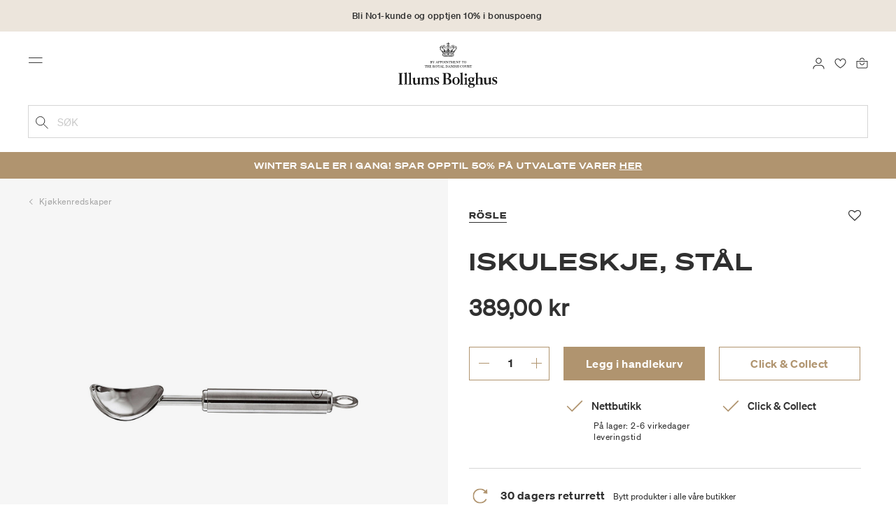

--- FILE ---
content_type: text/html;charset=UTF-8
request_url: https://www.illumsbolighus.no/interi%C3%B8r/kj%C3%B8kken/kj%C3%B8kkenutstyr/kj%C3%B8kkenredskaper/iskuleskje%2C-st%C3%A5l-900075144.html
body_size: 19304
content:
<!DOCTYPE html>
<html lang="nb">
<head>
<!--[if gt IE 9]><!-->

<!--<![endif]-->
<meta charset=UTF-8>

<meta http-equiv="x-ua-compatible" content="ie=edge">

<meta name="viewport" content="width=device-width, initial-scale=1">




    
        <link rel="alternate" hreflang="da" href="https://www.illumsbolighus.no/bolig/koekken/koekkenudstyr/koekkenredskaber/r%C3%B6sle-isske-900075144.html">
    
        <link rel="alternate" hreflang="en" href="https://www.illumsbolighus.com/Homeware/Kitchen/Kitchen-Equipment/Kitchen-Utensils/Rosle-Ice-Spoon-900075144.html">
    
        <link rel="alternate" hreflang="x-default" href="https://www.illumsbolighus.com/Homeware/Kitchen/Kitchen-Equipment/Kitchen-Utensils/Rosle-Ice-Spoon-900075144.html">
    
        <link rel="alternate" hreflang="de" href="https://www.illumsbolighus.no/wohnung/k%C3%BCche/k%C3%BCchenzubeh%C3%B6r/k%C3%BCchenutensilien/rosle-ice-spoon-900075144.html">
    
        <link rel="alternate" hreflang="sv" href="https://www.illumsbolighus.no/inredning/k%C3%B6k/k%C3%B6ksutrustning/k%C3%B6ksredskap/r%C3%B6sle-glassked-900075144.html">
    
        <link rel="alternate" hreflang="nb" href="https://www.illumsbolighus.no/interi%C3%B8r/kj%C3%B8kken/kj%C3%B8kkenutstyr/kj%C3%B8kkenredskaper/iskuleskje%2C-st%C3%A5l-900075144.html">
    


<script type="application/ld+json">
{
	"@context": "http://schema.org",
	"@type": "Corporation",
	"@id": "Corporation",
	"legalName": "ILLUMS BOLIGHUS A/S",
	"description": "Illums Bolighus blev grundlagt i 1925 under navnet BO af den danske forretningsmand Kaj Dessau. BOs koncept var ikke set før i verden, da ingen forretninger før havde integreret tekstiler og møbler i kombination med kunst. I 1941 blev forretningen overtaget af familierne, der også ejede stormagasinet A. C.",
	"url": "https://www.illumsbolighus.dk/",
	"foundingLocation": "Copenhagen",
	"founder": "Kaj Dessau",
	"foundingDate": "1925",
	"sameAs": [
		"https://www.instagram.com/illumsbolighus/",
		"https://www.facebook.com/illumsbolighus",
		"https://www.linkedin.com/company/illums-bolighus/",
		"https://da.wikipedia.org/wiki/Illums_Bolighus"
	],
	"address": [{
			"@type": "Postaladdress",
			"postalCode": "1160",
			"addressCountry": "DK",
			"addressLocality": "Denmark",
			"streetAddress": "Amagertorv 10"
		},
		{
			"@type": "Postaladdress",
			"postalCode": "1630",
			"addressCountry": "DK",
			"addressLocality": "Denmark",
			"streetAddress": "Vesterbrogade 3"

		},
		{
			"@type": "Postaladdress",
			"postalCode": "2300",
			"addressCountry": "DK",
			"addressLocality": "Denmark",
			"streetAddress": "Arne Jacobsens Allé 12"
		},
		{
			"@type": "Postaladdress",
			"postalCode": "2770",
			"addressCountry": "DK",
			"addressLocality": "Denmark",
			"streetAddress": "Lufthavnsboulevarden 6"
		},
		{
			"@type": "Postaladdress",
			"postalCode": "2800",
			"addressCountry": "DK",
			"addressLocality": "Denmark",
			"streetAddress": "Lyngyby Hovedgade 66"
		},
		{
			"@type": "Postaladdress",
			"postalCode": "2970",
			"addressCountry": "DK",
			"addressLocality": "Denmark",
			"streetAddress": "Hovedegaden 45"
		}
	],
	"logo": "https://media-exp1.licdn.com/dms/image/C4D0BAQGqXt5Odg0yIA/company-logo_200_200/0/1519856439337?e=2159024400&v=beta&t=vYf8z6xfiAKCxKMwfmqn1L9vq3S9NIBK4lRBeQ4TgJ0"
}

</script>



    <!-- Cookieinformation consent -->

	
	
	

	
		

			<script>
				window.dataLayer = window.dataLayer || [];
				function gtag() {
				dataLayer.push(arguments);
				}
				gtag('consent', 'default', {
				ad_storage: 'denied',
				ad_user_data: 'denied',
				ad_personalization: 'denied',
				analytics_storage: 'denied',
				wait_for_update: 500,
				});
				gtag('set', 'ads_data_redaction', true);
			</script>
		

		<link rel="preconnect" href="https://policy.app.cookieinformation.com/uc.js" />

		<script id="CookieConsent" async src="https://policy.app.cookieinformation.com/uc.js"
			data-culture="NB" data-gcm-enabled="true" data-gcm-version="2.0"
			type="text/javascript"></script>

		
			<script>
				function updateGoogleConsent(adStorage, analyticsStorage) {
				gtag('consent', 'update', {
				ad_storage: adStorage ? "granted" : "denied",
				analytics_storage: analyticsStorage ? "granted" : "denied",
				});
				}
			</script>
		
	









    <!-- Google Tag Manager -->
<link rel="preconnect" href="https://golnwbmw.illumsbolighus.no">
<script>(function(w,d,s,l,i){w[l]=w[l]||[];w[l].push({'gtm.start':new Date().getTime(),event:'gtm.js'});var f=d.getElementsByTagName(s)[0],j=d.createElement(s);j.async=true;j.src="https://golnwbmw.illumsbolighus.no/blvgolnwbmw.js?"+i;f.parentNode.insertBefore(j,f);})(window,document,'script','dataLayer','14=HglfMDohQlIzK1BPP1lJEUpfTEZICAFaHgEOAgMfDQgbBAUfGx9BAxw%3D');</script>
<!-- End Google Tag Manager -->



    <script type="text/javascript">
        window.dataLayer = window.dataLayer || [];
        window.dataLayer.push({"ecommerce":{"currencyCode":"NOK","detail":{"products":[{"id":"900075144","name":"Iskuleskje, stål","price":389,"category":"Interiør/Kjøkken/Kjøkkenutstyr/Kjøkkenredskaper","brand":"Rösle"}]}}});
    </script>







  <title>Kjøp Iskuleskje, stål fra Rösle</title>


<meta name="description" content="Kj&oslash;p Iskuleskje, st&aring;l fra R&ouml;sle online hos Illums Bolighus | Opptjen 10% i bonuspoeng | Levering fra 85 kr. | 30 dagers returrett"/>
<meta name="keywords" content="Illums Bolighus"/>




<link rel="shortcut icon" type="image/png" href="/on/demandware.static/Sites-illums_bolighus_no-Site/-/default/dw83b737e7/images/favicons/favicon.png"/>
<link rel="apple-touch-icon" type="image/png" href="/on/demandware.static/Sites-illums_bolighus_no-Site/-/default/dwb16165c8/images/favicons/ibh-appleicon.png"/>
<link rel="preload"  href="/on/demandware.static/Sites-illums_bolighus_no-Site/-/nb_NO/v1768958225867/css/global.css" as="style"/>
<link rel="stylesheet" href="/on/demandware.static/Sites-illums_bolighus_no-Site/-/nb_NO/v1768958225867/css/global.css" />

    <link rel="preload"  href="/on/demandware.static/Sites-illums_bolighus_no-Site/-/nb_NO/v1768958225867/css/product/detail.css" as="style"/>
    <link rel="stylesheet" href="/on/demandware.static/Sites-illums_bolighus_no-Site/-/nb_NO/v1768958225867/css/product/detail.css"  />












<link rel="canonical" href="/interi%C3%B8r/kj%C3%B8kken/kj%C3%B8kkenutstyr/kj%C3%B8kkenredskaper/iskuleskje%2C-st%C3%A5l-900075144.html"/>

<script type="text/javascript">//<!--
/* <![CDATA[ (head-active_data.js) */
var dw = (window.dw || {});
dw.ac = {
    _analytics: null,
    _events: [],
    _category: "",
    _searchData: "",
    _anact: "",
    _anact_nohit_tag: "",
    _analytics_enabled: "true",
    _timeZone: "Europe/Copenhagen",
    _capture: function(configs) {
        if (Object.prototype.toString.call(configs) === "[object Array]") {
            configs.forEach(captureObject);
            return;
        }
        dw.ac._events.push(configs);
    },
	capture: function() { 
		dw.ac._capture(arguments);
		// send to CQ as well:
		if (window.CQuotient) {
			window.CQuotient.trackEventsFromAC(arguments);
		}
	},
    EV_PRD_SEARCHHIT: "searchhit",
    EV_PRD_DETAIL: "detail",
    EV_PRD_RECOMMENDATION: "recommendation",
    EV_PRD_SETPRODUCT: "setproduct",
    applyContext: function(context) {
        if (typeof context === "object" && context.hasOwnProperty("category")) {
        	dw.ac._category = context.category;
        }
        if (typeof context === "object" && context.hasOwnProperty("searchData")) {
        	dw.ac._searchData = context.searchData;
        }
    },
    setDWAnalytics: function(analytics) {
        dw.ac._analytics = analytics;
    },
    eventsIsEmpty: function() {
        return 0 == dw.ac._events.length;
    }
};
/* ]]> */
// -->
</script>
<script type="text/javascript">//<!--
/* <![CDATA[ (head-cquotient.js) */
var CQuotient = window.CQuotient = {};
CQuotient.clientId = 'bgkq-illums_bolighus_no';
CQuotient.realm = 'BGKQ';
CQuotient.siteId = 'illums_bolighus_no';
CQuotient.instanceType = 'prd';
CQuotient.locale = 'nb_NO';
CQuotient.fbPixelId = '__UNKNOWN__';
CQuotient.activities = [];
CQuotient.cqcid='';
CQuotient.cquid='';
CQuotient.cqeid='';
CQuotient.cqlid='';
CQuotient.apiHost='api.cquotient.com';
/* Turn this on to test against Staging Einstein */
/* CQuotient.useTest= true; */
CQuotient.useTest = ('true' === 'false');
CQuotient.initFromCookies = function () {
	var ca = document.cookie.split(';');
	for(var i=0;i < ca.length;i++) {
	  var c = ca[i];
	  while (c.charAt(0)==' ') c = c.substring(1,c.length);
	  if (c.indexOf('cqcid=') == 0) {
		CQuotient.cqcid=c.substring('cqcid='.length,c.length);
	  } else if (c.indexOf('cquid=') == 0) {
		  var value = c.substring('cquid='.length,c.length);
		  if (value) {
		  	var split_value = value.split("|", 3);
		  	if (split_value.length > 0) {
			  CQuotient.cquid=split_value[0];
		  	}
		  	if (split_value.length > 1) {
			  CQuotient.cqeid=split_value[1];
		  	}
		  	if (split_value.length > 2) {
			  CQuotient.cqlid=split_value[2];
		  	}
		  }
	  }
	}
}
CQuotient.getCQCookieId = function () {
	if(window.CQuotient.cqcid == '')
		window.CQuotient.initFromCookies();
	return window.CQuotient.cqcid;
};
CQuotient.getCQUserId = function () {
	if(window.CQuotient.cquid == '')
		window.CQuotient.initFromCookies();
	return window.CQuotient.cquid;
};
CQuotient.getCQHashedEmail = function () {
	if(window.CQuotient.cqeid == '')
		window.CQuotient.initFromCookies();
	return window.CQuotient.cqeid;
};
CQuotient.getCQHashedLogin = function () {
	if(window.CQuotient.cqlid == '')
		window.CQuotient.initFromCookies();
	return window.CQuotient.cqlid;
};
CQuotient.trackEventsFromAC = function (/* Object or Array */ events) {
try {
	if (Object.prototype.toString.call(events) === "[object Array]") {
		events.forEach(_trackASingleCQEvent);
	} else {
		CQuotient._trackASingleCQEvent(events);
	}
} catch(err) {}
};
CQuotient._trackASingleCQEvent = function ( /* Object */ event) {
	if (event && event.id) {
		if (event.type === dw.ac.EV_PRD_DETAIL) {
			CQuotient.trackViewProduct( {id:'', alt_id: event.id, type: 'raw_sku'} );
		} // not handling the other dw.ac.* events currently
	}
};
CQuotient.trackViewProduct = function(/* Object */ cqParamData){
	var cq_params = {};
	cq_params.cookieId = CQuotient.getCQCookieId();
	cq_params.userId = CQuotient.getCQUserId();
	cq_params.emailId = CQuotient.getCQHashedEmail();
	cq_params.loginId = CQuotient.getCQHashedLogin();
	cq_params.product = cqParamData.product;
	cq_params.realm = cqParamData.realm;
	cq_params.siteId = cqParamData.siteId;
	cq_params.instanceType = cqParamData.instanceType;
	cq_params.locale = CQuotient.locale;
	
	if(CQuotient.sendActivity) {
		CQuotient.sendActivity(CQuotient.clientId, 'viewProduct', cq_params);
	} else {
		CQuotient.activities.push({activityType: 'viewProduct', parameters: cq_params});
	}
};
/* ]]> */
// -->
</script>


   <script type="application/ld+json">
        {"@context":"http://schema.org/","@type":"Product","name":"Iskuleskje, stål","description":null,"mpn":"900075144","sku":"900075144","brand":{"@type":"Thing","name":"Rösle"},"image":["https://www.illumsbolighus.no/dw/image/v2/BGKQ_PRD/on/demandware.static/-/Sites-sfcc-master-catalogue/default/dw6d2c022f/images/hi-res/900075144.jpg?sw=1500&sh=1500&q=75"],"offers":{"url":{},"@type":"Offer","priceCurrency":"NOK","price":"389.00","availability":"http://schema.org/InStock"}}
    </script>



   <script type="application/ld+json">
        {"@context":"https://schema.org","@type":"BreadcrumbList","itemListElement":[{"@type":"ListItem","position":1,"name":"Hjem","item":{"@type":"Thing","@id":"https://www.illumsbolighus.no/"}},{"@type":"ListItem","position":2,"name":"Interiør","item":{"@type":"Thing","@id":"/interi%C3%B8r-3"}},{"@type":"ListItem","position":3,"name":"Kjøkken","item":{"@type":"Thing","@id":"/interi%C3%B8r/kj%C3%B8kken"}},{"@type":"ListItem","position":4,"name":"Kjøkkenutstyr","item":{"@type":"Thing","@id":"/interi%C3%B8r/kj%C3%B8kken/kj%C3%B8kkenutstyr"}},{"@type":"ListItem","position":5,"name":"Kjøkkenredskaper","item":{"@type":"Thing","@id":"/interi%C3%B8r/kj%C3%B8kken/kj%C3%B8kkenutstyr/kj%C3%B8kkenredskaper"}},{"@type":"ListItem","position":6,"name":"Iskuleskje, stål","item":{"@type":"Thing","@id":"/interi%C3%B8r/kj%C3%B8kken/kj%C3%B8kkenutstyr/kj%C3%B8kkenredskaper/iskuleskje%2C-st%C3%A5l-900075144.html"}}]}
    </script>

</head>
<body>



    <!-- Google Tag Manager (noscript) -->
<noscript><iframe src="https://golnwbmw.illumsbolighus.no/ns.html?id=GTM-5DF28Q5" height="0" width="0" style="display:none;visibility:hidden"></iframe></noscript>
<!-- End Google Tag Manager (noscript) -->



<input type="hidden" id="consentActionUrl_accept" data-action="/on/demandware.store/Sites-illums_bolighus_no-Site/nb_NO/ConsentTracking-SetSession?consent=true"/>
<input type="hidden" id="consentActionUrl_reject" data-action="/on/demandware.store/Sites-illums_bolighus_no-Site/nb_NO/ConsentTracking-SetSession?consent=false"/>
<div class="page" data-action="Product-Show" data-querystring="pid=900075144" data-url="/on/demandware.store/Sites-illums_bolighus_no-Site/nb_NO/Page-CountryDetector">



<header>
    
        
    

    <a href="#maincontent" class="skip" aria-label="G&aring; til innhold">G&aring; til innhold</a>
<a href="#footercontent" class="skip" aria-label="G&aring; til footer">G&aring; til footer</a>
    <div class="header-banner bg-Linen color-Black slide-up d-none">
        <div class="container">
            <div class="content" data-rolling-duration="2500">
                
	 


	
<div class="html-slot-container">
    
        
            <div class="rolling-header-text-wrapper">
  <a class="rolling-header-text" href="https://www.illumsbolighus.no/no1_univers/no1_univers.html">Bli No1-kunde og opptjen 10%  i bonuspoeng</a>
  <a class="rolling-header-text" href="https://www.illumsbolighus.no/our-delivery-pickup/our-delivery-pickup.html">Leveringstid 2-6 virkedager</a>
  <a class="rolling-header-text" href="https://www.illumsbolighus.no/our-delivery-pickup/our-delivery-pickup.html">Click & Collect | Bestill på nett - hent i butikk</a>
  <a class="rolling-header-text" href="https://www.illumsbolighus.no/our-return/our-return.html">30 dagers returrett</a>
</div>
        
    
</div>
 
	
            </div>
        </div>
    </div>
    <div class="header-banner-rightlinks bg-Linen color-Black">
        <div class="country-selector d-none d-hd-inline-block">
    <a class="country-selector-current" href="">
        <span>Norway</span>
        
    </a>
    
    <div class="country-selector-modal">
    <span class="country-selector-header">Levering til</span>
    <div class="country-selector-modal-links">
        
                <a class="country-select" 
                href="" data-url="https://www.illumsbolighus.dk" data-currencycode="DKK" 
                data-delivery="Vi leverer til Danmark" 
                data-currency="Priser i DKK ">Denmark/DKK</a>

        
                <a class="country-select active" 
                href="" data-url="https://www.illumsbolighus.no" data-currencycode="NOK" 
                data-delivery="Vi leverer til Norge" 
                data-currency="Priser i NOK ">Norway/NOK</a>

        
                <a class="country-select" 
                href="" data-url="https://www.illumsbolighus.se" data-currencycode="SEK" 
                data-delivery="Vi leverer til Sverige" 
                data-currency="Priser i SEK ">Sweden/SEK</a>

        
                <a class="country-select" 
                href="" data-url="https://www.illumsbolighus.de" data-currencycode="EUR" 
                data-delivery="Vi leverer til Tyskland" 
                data-currency="Priser i EUR ">Germany/EUR</a>

        
                <a class="country-select" 
                href="" data-url="https://www.illumsbolighus.com" data-currencycode="DKK" 
                data-delivery="Vi leverer til hele verden" 
                data-currency="Priser i DKK ">International/DKK</a>

        
    </div>
    <hr/>
    <div class="country-selector-hover" >    
	    <span class="country-selector-currency">
	    		Priser i NOK
	    </span>
	    <span class="country-selector-delivery">
	    	Vi leverer til Norge
	    <span>
    </div>
    </div>
    <div class="country-selector-confirm-modal">
        <span class="country-selected"></span>
        
        <span class="country-confirm-info-text">Hvis du endrer land t&oslash;mmes din handlekurv</span>
        
        <a class="country-confirm btn btn-outline-primary" href="">OK</a>
        
        <a class="country-selector-cancel primary-link" href="">
            <span>Annuller</span>
        </a>
    </div>
</div>                                
        <div class="find-store d-none d-hd-block">
            <a href="/finnbutikker">Finn butikker</a>
        </div>
    </div>
    <nav role="navigation">
        <div class="header container">
            <div class="row">
                <div class="col-12">
                    <div class="search hidden-xl-down">
                        <div class="site-search">
    <form role="search" action="/sok" method="get" name="simpleSearch">
        <button type="submit" name="search-button" class="search-button"
            aria-label="Legg til s&oslash;keord"><img
                src="/on/demandware.static/Sites-illums_bolighus_no-Site/-/default/dw5e103ec2/images/icon_search_black.svg" alt="search-icon" /></button>
        <input class="form-control search-field" type="text" name="q" value=""
            placeholder="S&oslash;k" role="combobox"
            aria-describedby="search-assistive-text" aria-haspopup="listbox" aria-owns="search-results"
            aria-expanded="false" aria-autocomplete="list" aria-activedescendant="" aria-controls="search-results"
            aria-label="Sett inn s&oslash;keord eller varenummer." autocomplete="off" />
        <button type="reset" name="reset-button" class="reset-button d-none"
            aria-label="Fjern s&oslash;keord">
            <img src="/on/demandware.static/Sites-illums_bolighus_no-Site/-/default/dwb5aa537b/images/icon_close_black.svg" alt="search-reset-icon" /></button>
            
            
        <div class='suggestions-wrapper' data-url="/on/demandware.store/Sites-illums_bolighus_no-Site/nb_NO/SearchServices-GetSuggestions?q="></div>
        <input type="hidden" value="nb_NO" name="lang" />
    </form>
</div>

                    </div>
                    <div class="navbar-header brand-logo">
                        <a class="logo-home" href="/" title="Illums Bolighus Hjem">
                            <img class="" src="/on/demandware.static/Sites-illums_bolighus_no-Site/-/default/dw62188dda/images/IBH_Logo_2023_black.svg" alt="Illums Bolighus" />
                            
                        </a>
                    </div>
                    <div class="navbar-header">
                        <div class="pull-left">
                            <button class="navbar-toggler d-hd-none" type="button" aria-controls="sg-navbar-collapse" aria-expanded="false" aria-label="Toggle navigation">
                                <img src="/on/demandware.static/Sites-illums_bolighus_no-Site/-/default/dwe5b42183/images/icon_menu_black.svg" alt="menu-toggle-icon" /> <span class="sr-only">Menu</span>
                            </button>
                        </div>
                        <div class="pull-right">   
                            <div class="minicart" data-action-url="/on/demandware.store/Sites-illums_bolighus_no-Site/nb_NO/Cart-MiniCartShow">
                                <div class="minicart-total empty">
    <a class="minicart-link" href="https://www.illumsbolighus.no/handlekurv" title="Handlekurv 0 produkter" aria-label="Handlekurv 0 produkter" aria-haspopup="true">
        <img src="/on/demandware.static/Sites-illums_bolighus_no-Site/-/default/dw61078b37/images/icon_bag_black.svg" alt="minicart-icon" />
        <span class="minicart-quantity">
            0
        </span>
    </a>
</div>



                            </div>
                        </div>
                        <div class="whishlist">
                            <div class="user">
    <a href="https://www.illumsbolighus.no/konto/minefavoritter">
        <img src="/on/demandware.static/Sites-illums_bolighus_no-Site/-/default/dw70317856/images/icon_favorites_black.svg" alt="favorites-icon" />
        <span class="user-message sr-only">Favoritter</span>
    </a>
</div>
                        </div>
                        <div class="userlogin">
                            
    <div class="user">
        <a href="https://www.illumsbolighus.no/on/demandware.store/Sites-illums_bolighus_no-Site/nb_NO/Login-Show" class="loginbtn">
            <img src="/on/demandware.static/Sites-illums_bolighus_no-Site/-/default/dw18b7bc76/images/icon_profile_black.svg" alt="profile-icon" />
            <span class="user-message sr-only">Logg inn</span>
        </a>
    </div>
    <div class="modal fade" id="loginModal" tabindex="-1" role="dialog" aria-labelledby="loginModal">
    <div class="modal-dialog" role="document">
        <div class="modal-content">
            <div class="modal-header">
                <h2 class="modal-title request-password-title">Logg inn</h2>
                <button type="button" class="close" data-dismiss="modal" aria-label="Close"><span aria-hidden="true">&times;</span></button>
            </div>

            <div class="modal-body">
                <form action="/on/demandware.store/Sites-illums_bolighus_no-Site/nb_NO/Account-Login?rurl=1&amp;redirectIndex=0" class="login" method="POST" name="login-form">
    <div class="form-group required">
        <label class="form-control-label" for="login-form-email">
            E-post
        </label>
        <input type="email" id="login-form-email" required aria-required="true" class="form-control required" aria-describedby="form-email-error" name="loginEmail" value="">
        <div class="invalid-feedback" id="form-email-error"></div>
    </div>

    <div class="form-group required has-inline-link">
        <label class="form-control-label" for="login-form-password">
                Passord
        </label>
        <input type="password" id="login-form-password" required aria-required="true" class="form-control required" aria-describedby="form-password-error" name="loginPassword">
        <div class="invalid-feedback" id="form-password-error"></div>
        <div class="pull-right forgot-password text-right">
            

            <a
                id="password-reset"
                class="inline-link"
                title="Glemt passord?"
                data-toggle="modal"
                href="/on/demandware.store/Sites-illums_bolighus_no-Site/nb_NO/Account-PasswordResetDialogForm"
                data-target="#requestPasswordResetModal">
                Glemt passord?
            </a>
        </div>
    </div>

    <div class="clearfix">
        <div class="form-group custom-control custom-checkbox pull-left remember-me" hidden>
            <input type="checkbox" class="custom-control-input" id="rememberMe" name="loginRememberMe" value="true"
                
            >
            <label class="custom-control-label" for="rememberMe">
                Husk meg
            </label>
        </div>
    </div>

    
        <input class="csrf_token" type="hidden" name="csrf_token" value="jKj4_0TYUzB0q6N264z7i_gdKdr-Cp_GhkJEzx6YgJDbBT2-O_FI2EegjtctLnhpXQ4lwCerqX8bfZIW8XOAwYlJYPjH97CfdqS2OuxtmLqZh7CvWbZRo3AThMrlohAXRwkCrlnL0F_hohfaE1URSZ2bOvBdtg1Y838aeqsBZdrNs9ATKb8="/>
    
    
    
    <div class="button-block">
        <div class="button-title">Er du ikke No1-medlem?</div>
        <div class="button-row  btn-half-stack">
            <button id="createAccountRegistration" type="button" class="btn btn-half btn-secondary" data-href="/opprettkonto?rurl=1">Opprett bruker</button>
            <button type="submit" class="btn btn-half btn-primary">Logg inn</button>
        </div>
    </div>
</form>

            </div>
        </div>
    </div>
</div>
    <div class="modal fade" id="requestPasswordResetModal" tabindex="-1" role="dialog" aria-labelledby="requestPasswordResetModal">
    <div class="modal-dialog" role="document">
        <div class="modal-content">
            <div class="modal-header">
                <h2 class="modal-title request-password-title">Glemt ditt passord</h2>
                <button type="button" class="close" data-dismiss="modal" aria-label="Close"><span aria-hidden="true">&times;</span></button>
            </div>

            <div class="modal-body">
                <form class="reset-password-form" action="/on/demandware.store/Sites-illums_bolighus_no-Site/nb_NO/Account-PasswordResetDialogForm?mobile=" method="POST" name="email-form" id="email-form">
    <div class="request-password-body">
        <p>
            Passordet ditt m&aring; nullstilles f&oslash;rste gang du logger deg p&aring; v&aring;r nye nettbutikk.
        </p>
        <div class="form-group required">
            <label class="form-control-label" for="reset-password-email">
                E-post
            </label>
            <input
                id="reset-password-email"
                type="email"
                class="form-control"
                name="loginEmail"
                aria-describedby="emailHelp"
                placeholder="E-post">
            <div class="invalid-feedback"></div>
        </div>
    </div>
    <div class="send-email-btn">
        <button
            type="submit"
            id="submitEmailButton"
            class="btn btn-primary btn-block btn-block-optional">
            Send
        </button>
    </div>
</form>
            </div>
        </div>
    </div>
</div>



                        </div>
                    </div>
                </div>
            </div>
            <div class="row">
                <div class="col-12">
                    <div class="search d-hd-none">
                        <a href="#mobileSearchModal" class="toggle-mobile-search" data-toggle="modal">
                            <img src="/on/demandware.static/Sites-illums_bolighus_no-Site/-/default/dw5e103ec2/images/icon_search_black.svg" alt="search-icon" />
                            <span>S&oslash;k</span>
                        </a>
                    </div>
                </div>
            </div>
        </div>
        <div class="main-menu navbar-toggleable-sm menu-toggleable-left multilevel-dropdown d-none d-md-block" id="sg-navbar-collapse">
            <div class="container">
                <div class="row">
                    
                        <nav class="navbar navbar-expand-hd navbar-light col-12 level-1-open">
    <input type="hidden" id="fillMenuUrl" value="/on/demandware.store/Sites-illums_bolighus_no-Site/nb_NO/Page-FillHeaderMenu">
    <input type="hidden" id="fillSecondLevelUrl" value="/on/demandware.store/Sites-illums_bolighus_no-Site/nb_NO/Page-IncludeLevel2Menu">
    <div class="close-menu clearfix d-hd-none">
        
        <div class="user pull-left">
            
    <a href="https://www.illumsbolighus.no/on/demandware.store/Sites-illums_bolighus_no-Site/nb_NO/Login-Show" class="loginbtn">
        <img loading="lazy" src="/on/demandware.static/Sites-illums_bolighus_no-Site/-/default/dw4b65995a/images/icon_profile_white.svg" alt="profile-icon" />
        <span class="user-message color-White">Logg inn</span>
    </a>


        </div>
        <div class="close-button pull-right">
            <button role="button" aria-label="Lukk meny">
                <span class="sr-only">Lukk</span>
                <span aria-hidden="true"><img loading="lazy" src="/on/demandware.static/Sites-illums_bolighus_no-Site/-/default/dw31d675ad/images/icon_close_white.svg" alt="close-menu-icon" /></span>
            </button>
        </div>
    </div>
    <div class="menu-group collapse navbar-collapse" data-scroll-lock-scrollable role="navigation">
        <div class="pull-left">
            
            <div class="menu-left-space"></div>
        </div>
        <ul class="nav navbar-nav" role="menu">
            
                
                    
                        <li class="nav-item  nav-item-level-1" role="presentation" data-category="NEWS">
                            <a href="/nyheter-3"
                            id="NEWS" style=color:#b0956e class="nav-link" role="link" tabindex="0">Nyheter</a>
                            <div class="menu-level-2">
                                <div class="back clearfix d-hd-none level-2-back">
                                    <button role="button" aria-label="Tilbake til menyen">
                                        <img loading="lazy" src="/on/demandware.static/Sites-illums_bolighus_no-Site/-/default/dwc2c17527/images/icon_left_black.svg" alt="backarrow-icon" />
                                        
                                    </button>
                                </div>
                                <div class="title d-hd-none">
                                    <a href="/nyheter-3">
                                    
                                        Alt Nyheter
                                    
                                    </a>
                                </div>
                                <div class="row">
                                    
                                </div>
                                
                            </div>
                        </li>
                    
                
                    
                        <li class="nav-item  nav-item-level-1" role="presentation" data-category="Sale">
                            <a href="/winter-sale"
                            id="Sale" style=color:#b0956e class="nav-link" role="link" tabindex="0">Winter Sale</a>
                            <div class="menu-level-2">
                                <div class="back clearfix d-hd-none level-2-back">
                                    <button role="button" aria-label="Tilbake til menyen">
                                        <img loading="lazy" src="/on/demandware.static/Sites-illums_bolighus_no-Site/-/default/dwc2c17527/images/icon_left_black.svg" alt="backarrow-icon" />
                                        
                                    </button>
                                </div>
                                <div class="title d-hd-none">
                                    <a href="/winter-sale">
                                    
                                        Alt Winter Sale
                                    
                                    </a>
                                </div>
                                <div class="row">
                                    
                                </div>
                                
                            </div>
                        </li>
                    
                
                    
                        <li class="nav-item  nav-item-level-1" role="presentation" data-category="Furniture">
                            <a href="/m%C3%B8bler-3"
                            id="Furniture"  class="nav-link" role="link" tabindex="0">Møbler</a>
                            <div class="menu-level-2">
                                <div class="back clearfix d-hd-none level-2-back">
                                    <button role="button" aria-label="Tilbake til menyen">
                                        <img loading="lazy" src="/on/demandware.static/Sites-illums_bolighus_no-Site/-/default/dwc2c17527/images/icon_left_black.svg" alt="backarrow-icon" />
                                        
                                    </button>
                                </div>
                                <div class="title d-hd-none">
                                    <a href="/m%C3%B8bler-3">
                                    
                                        Alt Møbler
                                    
                                    </a>
                                </div>
                                <div class="row">
                                    
                                </div>
                                
                            </div>
                        </li>
                    
                
                    
                        <li class="nav-item  nav-item-level-1" role="presentation" data-category="Lighting">
                            <a href="/belysning-3"
                            id="Lighting"  class="nav-link" role="link" tabindex="0">Belysning</a>
                            <div class="menu-level-2">
                                <div class="back clearfix d-hd-none level-2-back">
                                    <button role="button" aria-label="Tilbake til menyen">
                                        <img loading="lazy" src="/on/demandware.static/Sites-illums_bolighus_no-Site/-/default/dwc2c17527/images/icon_left_black.svg" alt="backarrow-icon" />
                                        
                                    </button>
                                </div>
                                <div class="title d-hd-none">
                                    <a href="/belysning-3">
                                    
                                        Alt Belysning
                                    
                                    </a>
                                </div>
                                <div class="row">
                                    
                                </div>
                                
                            </div>
                        </li>
                    
                
                    
                        <li class="nav-item  nav-item-level-1" role="presentation" data-category="Interior">
                            <a href="/interi%C3%B8r-3"
                            id="Interior"  class="nav-link" role="link" tabindex="0">Interiør</a>
                            <div class="menu-level-2">
                                <div class="back clearfix d-hd-none level-2-back">
                                    <button role="button" aria-label="Tilbake til menyen">
                                        <img loading="lazy" src="/on/demandware.static/Sites-illums_bolighus_no-Site/-/default/dwc2c17527/images/icon_left_black.svg" alt="backarrow-icon" />
                                        
                                    </button>
                                </div>
                                <div class="title d-hd-none">
                                    <a href="/interi%C3%B8r-3">
                                    
                                        Alt Interiør
                                    
                                    </a>
                                </div>
                                <div class="row">
                                    
                                </div>
                                
                            </div>
                        </li>
                    
                
                    
                        <li class="nav-item  nav-item-level-1" role="presentation" data-category="Beauty">
                            <a href="/velv%C3%A6re"
                            id="Beauty"  class="nav-link" role="link" tabindex="0">Velvære</a>
                            <div class="menu-level-2">
                                <div class="back clearfix d-hd-none level-2-back">
                                    <button role="button" aria-label="Tilbake til menyen">
                                        <img loading="lazy" src="/on/demandware.static/Sites-illums_bolighus_no-Site/-/default/dwc2c17527/images/icon_left_black.svg" alt="backarrow-icon" />
                                        
                                    </button>
                                </div>
                                <div class="title d-hd-none">
                                    <a href="/velv%C3%A6re">
                                    
                                        Alt Velvære
                                    
                                    </a>
                                </div>
                                <div class="row">
                                    
                                </div>
                                
                            </div>
                        </li>
                    
                
                    
                        <li class="nav-item  nav-item-level-1" role="presentation" data-category="Women">
                            <a href="/dame-3"
                            id="Women"  class="nav-link" role="link" tabindex="0">Dame</a>
                            <div class="menu-level-2">
                                <div class="back clearfix d-hd-none level-2-back">
                                    <button role="button" aria-label="Tilbake til menyen">
                                        <img loading="lazy" src="/on/demandware.static/Sites-illums_bolighus_no-Site/-/default/dwc2c17527/images/icon_left_black.svg" alt="backarrow-icon" />
                                        
                                    </button>
                                </div>
                                <div class="title d-hd-none">
                                    <a href="/dame-3">
                                    
                                        Alt Dame
                                    
                                    </a>
                                </div>
                                <div class="row">
                                    
                                </div>
                                
                            </div>
                        </li>
                    
                
                    
                        <li class="nav-item  nav-item-level-1" role="presentation" data-category="Men">
                            <a href="/herre-2"
                            id="Men"  class="nav-link" role="link" tabindex="0">Herre</a>
                            <div class="menu-level-2">
                                <div class="back clearfix d-hd-none level-2-back">
                                    <button role="button" aria-label="Tilbake til menyen">
                                        <img loading="lazy" src="/on/demandware.static/Sites-illums_bolighus_no-Site/-/default/dwc2c17527/images/icon_left_black.svg" alt="backarrow-icon" />
                                        
                                    </button>
                                </div>
                                <div class="title d-hd-none">
                                    <a href="/herre-2">
                                    
                                        Alt Herre
                                    
                                    </a>
                                </div>
                                <div class="row">
                                    
                                </div>
                                
                            </div>
                        </li>
                    
                
                    
                        <li class="nav-item  nav-item-level-1" role="presentation" data-category="Children">
                            <a href="/barn"
                            id="Children"  class="nav-link" role="link" tabindex="0">Barn</a>
                            <div class="menu-level-2">
                                <div class="back clearfix d-hd-none level-2-back">
                                    <button role="button" aria-label="Tilbake til menyen">
                                        <img loading="lazy" src="/on/demandware.static/Sites-illums_bolighus_no-Site/-/default/dwc2c17527/images/icon_left_black.svg" alt="backarrow-icon" />
                                        
                                    </button>
                                </div>
                                <div class="title d-hd-none">
                                    <a href="/barn">
                                    
                                        Alt Barn
                                    
                                    </a>
                                </div>
                                <div class="row">
                                    
                                </div>
                                
                            </div>
                        </li>
                    
                
                    
                        <li class="nav-item nav-item-level-1" role="presentation">
                            <a href="/brand"
                            id="Brand" class="nav-link" role="link" tabindex="0">Brand</a>
                        </li>
                    
                
            
        </ul>
        <span class="nav-item-line level-1 null"></span>
        <span class="nav-item-line level-2 null"></span>
        <div class="pull-hd-right menu-bottom-mobile">
            <div class="user d-hd-none">
                <a href="https://www.illumsbolighus.no/konto/minefavoritter">
                    <img loading="lazy" src="/on/demandware.static/Sites-illums_bolighus_no-Site/-/default/dwe7a99315/images/icon_favorites_camel.svg" alt="favorites-icon" />
                    <span class="user-message">Favoritter</span>
                </a>
            </div>

            

<div class="no1-link">

	
    	<a href="/opprettkonto"><img loading="lazy" class="d-hd-none" src="/on/demandware.static/Sites-illums_bolighus_no-Site/-/default/dw0e15635a/images/icon_no1_camel.svg" alt="no1-icon"><span>No1-fordeler</span></a>
	

</div>

            <div class="find-store d-hd-none">
                <a href="/finnbutikker"><img loading="lazy" src="/on/demandware.static/Sites-illums_bolighus_no-Site/-/default/dwedc16534/images/icon_store_camel.svg" alt=""><span>Finn butikker</span></a>
            </div>
        </div>
        <div class="country-selector-mobile d-hd-none">
    

    <select class="custom-select country-selector-mobile-modal">
        <option class="country-selector-mobile-header" disabled>Levering til</option>
        
                <option class="country-select-mobile"
                     data-url="https://www.illumsbolighus.dk" data-currencycode="DKK"
                    data-delivery="Vi leverer til Danmark"
                    data-currency="Priser i DKK ">Denmark/DKK</option>

        
                <option class="country-select-mobile active"
                    selected data-url="https://www.illumsbolighus.no" data-currencycode="NOK"
                    data-delivery="Vi leverer til Norge"
                    data-currency="Priser i NOK ">Norway/NOK</option>

        
                <option class="country-select-mobile"
                     data-url="https://www.illumsbolighus.se" data-currencycode="SEK"
                    data-delivery="Vi leverer til Sverige"
                    data-currency="Priser i SEK ">Sweden/SEK</option>

        
                <option class="country-select-mobile"
                     data-url="https://www.illumsbolighus.de" data-currencycode="EUR"
                    data-delivery="Vi leverer til Tyskland"
                    data-currency="Priser i EUR ">Germany/EUR</option>

        
                <option class="country-select-mobile"
                     data-url="https://www.illumsbolighus.com" data-currencycode="DKK"
                    data-delivery="Vi leverer til hele verden"
                    data-currency="Priser i DKK ">International/DKK</option>

        
    </select>
    <div class="country-selector-confirm-mobile-modal modal fade">
        <div class="modal-dialog">
            <div class="modal-content">
                <div class="modal-header">
                    <span class="country-selected-mobile"></span>
                    <button type="button" class="close" data-dismiss="modal" aria-label="Close">
                        <span aria-hidden="true">×</span>
                    </button>
                </div>
                <div class="modal-body">
                    <span class="country-confirm-mobile-info-text">Hvis du endrer land t&oslash;mmes din handlekurv</span>
                    <a class="country-confirm-mobile btn btn-outline-primary" href="">OK</a>
                    <a class="country-selector-cancel-mobile" href="">Annuller</a>
                </div>
            </div>
        </div>
    </div>
</div>            
    </div>
</nav>
                    
                </div>
            </div>             
        </div>
        <div class="search-mobile d-hd-none">
            <div class="modal fade" id="mobileSearchModal" tabindex="-1" role="dialog" aria-hidden="true">
                <div class="modal-dialog" role="document">
                    <div class="modal-content">
                        <div class="modal-body" data-scroll-lock-scrollable>
                            <div class="site-search">
    <form role="search" action="/sok" method="get" name="simpleSearch">
        <button type="submit" name="search-button" class="search-button"
            aria-label="Legg til s&oslash;keord"><img
                src="/on/demandware.static/Sites-illums_bolighus_no-Site/-/default/dw5e103ec2/images/icon_search_black.svg" alt="search-icon" /></button>
        <input class="form-control search-field" type="text" name="q" value=""
            placeholder="S&oslash;k" role="combobox"
            aria-describedby="search-assistive-text" aria-haspopup="listbox" aria-owns="search-results"
            aria-expanded="false" aria-autocomplete="list" aria-activedescendant="" aria-controls="search-results"
            aria-label="Sett inn s&oslash;keord eller varenummer." autocomplete="off" />
        <button type="reset" name="reset-button" class="reset-button d-none"
            aria-label="Fjern s&oslash;keord">
            <img src="/on/demandware.static/Sites-illums_bolighus_no-Site/-/default/dwb5aa537b/images/icon_close_black.svg" alt="search-reset-icon" /></button>
            
            
        <div class='suggestions-wrapper' data-url="/on/demandware.store/Sites-illums_bolighus_no-Site/nb_NO/SearchServices-GetSuggestions?q="></div>
        <input type="hidden" value="nb_NO" name="lang" />
    </form>
</div>

                        </div>
                    </div>
                </div>
            </div>
        </div>
    </nav>

    
	 


	
<div class="html-slot-container">
    
        
            <div class="usp-banner" style="background-color: #b0946f; color: #ffffff;">
<div class="container">
<div class="content">Winter SALE er i gang! Spar opptil 50% på utvalgte varer <a href="https://www.illumsbolighus.no/tilbud">Her</a></div>
</div>
</div>
        
    
</div>
 
	
    
</header>



<div role="main" class='page' id="maincontent">

    

    
    
    
    
    
    
    
    

    <a id="totopbutton" class="totop">TOP</a> 
    <!-- CQuotient Activity Tracking (viewProduct-cquotient.js) -->
<script type="text/javascript">//<!--
/* <![CDATA[ */
(function(){
	try {
		if(window.CQuotient) {
			var cq_params = {};
			cq_params.product = {
					id: '900075144',
					sku: '',
					type: '',
					alt_id: ''
				};
			cq_params.realm = "BGKQ";
			cq_params.siteId = "illums_bolighus_no";
			cq_params.instanceType = "prd";
			window.CQuotient.trackViewProduct(cq_params);
		}
	} catch(err) {}
})();
/* ]]> */
// -->
</script>
<script type="text/javascript">//<!--
/* <![CDATA[ (viewProduct-active_data.js) */
dw.ac._capture({id: "900075144", type: "detail"});
/* ]]> */
// -->
</script>
        <div class="container product-detail product-wrapper style-v22" data-pid="900075144">
            <div class="row content-row">
                <!-- Product Images Carousel -->
                

<div class="primary-images col-12 col-md-6">
    <!--Breadcrumbs-->
    <div class="row">
        <div class="product-breadcrumb col-auto">
            <div class="row">
    <div class="col" role="navigation" aria-label="Breadcrumb">
        <ol class="breadcrumb hidden-xl-down">
            
                
            
                
                    <li class="breadcrumb-item">
                        
                            <a href="/interi%C3%B8r-3">
                                Interiør
                            </a>
                        
                    </li>
                
            
                
                    <li class="breadcrumb-item">
                        
                            <a href="/interi%C3%B8r/kj%C3%B8kken">
                                Kjøkken
                            </a>
                        
                    </li>
                
            
                
                    <li class="breadcrumb-item">
                        
                            <a href="/interi%C3%B8r/kj%C3%B8kken/kj%C3%B8kkenutstyr">
                                Kjøkkenutstyr
                            </a>
                        
                    </li>
                
            
                
                    <li class="breadcrumb-item">
                        
                            <a href="/interi%C3%B8r/kj%C3%B8kken/kj%C3%B8kkenutstyr/kj%C3%B8kkenredskaper">
                                Kjøkkenredskaper
                            </a>
                        
                    </li>
                
            
                
            
        </ol>
        <ol class="breadcrumb d-hd-none">
                 
	            
                 
	            
                 
	            
                 
	            
                 
	            
                 
	            
	            	
	            		
	            	
	                <li class="breadcrumb-item">
	                    <a href="/interi%C3%B8r/kj%C3%B8kken/kj%C3%B8kkenutstyr/kj%C3%B8kkenredskaper" aria-current="page">
	                        Kjøkkenredskaper
	                    </a>
	                </li>
	            
            
        </ol>
    </div>
</div>

        </div>
    </div>

    <div class="image-slider-wrapper">
        <div id="pdpImageSlide-900075144" class="owl-carousel owl-theme image-slider" >
            
                <div class="main-image" data-gallery="gallery-unique-id-1">
                    <picture>
                        <source media="(min-width:600px)" data-srcset="https://www.illumsbolighus.no/dw/image/v2/BGKQ_PRD/on/demandware.static/-/Sites-sfcc-master-catalogue/default/dw6d2c022f/images/hi-res/900075144.jpg?sw=1500&amp;sh=1500&amp;q=75">
                        <img data-src="https://www.illumsbolighus.no/dw/image/v2/BGKQ_PRD/on/demandware.static/-/Sites-sfcc-master-catalogue/default/dw6d2c022f/images/hi-res/900075144.jpg?sw=600&amp;sh=600"  data-gallery-src="https://www.illumsbolighus.no/dw/image/v2/BGKQ_PRD/on/demandware.static/-/Sites-sfcc-master-catalogue/default/dw6d2c022f/images/hi-res/900075144.jpg?sw=1500&amp;sh=1500&amp;q=75" class="d-block img-fluid lazyload" alt="Iskuleskje, st&aring;l, R&ouml;sle" title="Iskuleskje, st&aring;l" itemprop="image" onerror="this.src='/on/demandware.static/Sites-illums_bolighus_no-Site/-/default/dw830d52de/images/medium_missing.jpg'">
                    </picture>
                </div>
            
        </div>
        
            <div class="certification-image">
                
            </div>
        
        
        
        

<div class="promotion-wrapper">
	
	
	
	
	<div class="promotion-top">

		

		
		
	</div>

	
	<div class="promotion-bottom">
		
	</div>
</div>
    </div>
    

     

</div>
                <div class="col-12 col-md-6">
                    <div class="product-details-container cc-enabled">
                        <!-- Product Name -->
                        <div class="row">
                            <div class="col">
                            	<div class="product-brand">
		                            
		                            	<a href="/brand/r%C3%B6sle" class="primary-link"><span>R&ouml;sle</span></a>		                              
		                            
                                </div>
                                <div  class="pull-right product-saveforlater-components">
                                    
                                    
                                    


<button type="submit" class="btn btn-link add-to-wish-list" aria-label="Legg til i favoritter" data-remove-label="Fjern fra favoritter" data-add-label="Legg til i favoritter" data-href="/on/demandware.store/Sites-illums_bolighus_no-Site/nb_NO/Wishlist-AddProduct" data-remove-href="/on/demandware.store/Sites-illums_bolighus_no-Site/nb_NO/Wishlist-RemoveProduct">
    <i class="fa fa-heart-o"></i> <span class="sr-only">Favoritter</span>
</button>
                                	
                                </div>
                               
                                <h1 class="product-name">Iskuleskje, st&aring;l</h1>
                                <!-- No1 Points -->
                                
                                
                                
                                <!-- Product Availability remote include -->
                                

                                <!-- No1 Points -->

                                

                                <div class="row" hidden>
                                    <div class="col">
                                        <div class="product-number-rating clearfix">
    <!-- Product Number -->
    <div class="product-number pull-left">
        Varenummer
<span class="product-id">900075144</span>

    </div>

    <!-- Product Rating -->
    <div class="ratings pull-right">
        <span class="sr-only">3,3 out of 5 Customer Rating</span>
        
    <i class="fa
        
            fa-star
        
        " aria-hidden="true">
    </i>

    <i class="fa
        
            fa-star
        
        " aria-hidden="true">
    </i>

    <i class="fa
        
            fa-star
        
        " aria-hidden="true">
    </i>

    <i class="fa
        
            fa-star-half-o
        
        " aria-hidden="true">
    </i>

    <i class="fa
        
            fa-star-o
        
        " aria-hidden="true">
    </i>

    </div>
</div>

                                    </div>
                                </div>

                            </div>
                        </div>
                        <div class="attributes">
                            <!-- Variation attributes and quantity - remote include -->
                            

<!-- Variation Attributes -->






                            
                            
                            <div class="row">
                                <div class="col-12">
                                    <!-- Prices -->
                                    
                                        <div class="prices">
                                            
                                            
    <div class="price">
        
        






<span class="non-member-promo-price">
    
        
        <span class="sales">
            <div class="price-text-long">Ord. pris</div>
            <span class="value" content="389.00">
            389,00 kr


            </span>
        </span>

        
        
    
        


    <!-- Converted price in EURO -->
    
</span>
    </div>


                                        </div> 
                                    
                                </div>
                            </div>

                            <div hidden  class="campaign-end">
                                <span class="campaign-end-span">null</span>      
                            </div>

                            <!-- Product restrictions -->
							

                            
							<div class="sticky-mobile-info 
" >

                                    <div class="row" style="
                                        margin-top: -12px;
                                        margin-bottom: 12px;
                                        display: none;
                                    "><div class="col-12 tecsysmessage"></div></div>

                                <div class="add-to-cart-actions click-and-collectable">
                                    <!-- Quantity Drop Down Menu -->
                                    


<div class="quantity ">
    <div class="input-group quantity-spinner">
        <div class="input-group-prepend">
            <button class="btn btn-decrement btn-minus quantity-down-productdetails" type="button" aria-hidden="true" tabindex="-1">
                <img src="/on/demandware.static/Sites-illums_bolighus_no-Site/-/default/dw060e8b30/images/icon_minus_camel.svg" alt="minus-icon" />
            </button>
        </div>
        
            <input id="quantity-1" type="text" pattern="[0-9]*" inputmode="numeric" class="form-control quantity-select" name="quantity-input" value="1" aria-label="angi &oslash;nsket antall."/>
        
        <div class="input-group-append">
            <button class="btn btn-increment btn-plus quantity-up-productdetails" type="button" aria-hidden="true" tabindex="-1">
                <img src="/on/demandware.static/Sites-illums_bolighus_no-Site/-/default/dw534dde27/images/icon_plus_camel.svg" alt="plus-icon" />
            </button>
        </div>
    </div>
</div>
                                    
                                    <div class="cart-button">
                                        <!-- Cart and [Optionally] Apple Pay -->
                                        
<div class="cart-and-ipay">
        <input type="hidden" class="add-to-cart-url" value="/on/demandware.store/Sites-illums_bolighus_no-Site/nb_NO/Cart-AddProduct">
        <button class="add-to-cart btn btn-primary btn-block "
                data-toggle="modal" data-target="#chooseBonusProductModal"
                data-pid="900075144"
                >
            
            	Legg i handlekurv
            	
            
        </button>
</div>

                                    </div>
                                    <div class="collect-button">
                                          
                                            
<div class="cart-and-ipay">
    <button class="click-and-collect btn btn-outline-primary btn-block" 
        data-url="/on/demandware.store/Sites-illums_bolighus_no-Site/nb_NO/Cart-AddProduct"
        data-store=""
        data-storename=""
        data-carturl="/on/demandware.store/Sites-illums_bolighus_no-Site/nb_NO/Cart-ConvertProductLineItemToClickAndCollect?pid=900075144"
        data-shipmentuuid="null"
        data-cart=""
        data-pid="900075144"
        data-instock="true"
        data-findstores="/on/demandware.store/Sites-illums_bolighus_no-Site/nb_NO/Stores-getClickAndCollectStores?pid=900075144"
        >
        Click &amp; Collect
    </button>
</div>

                                        
                                    </div>
                                </div>
                                <div class="mobile-spacer-text d-md-none">
                                    
	 

	    
                                </div> 

                                
                                <!-- No1 Points -->
                                
                            </div>
                        </div>

                        
                        <div class="inventory-status-wrapper">
                            
    

<div class="inventorystatus-js" data-store="null" data-url="/on/demandware.store/Sites-illums_bolighus_no-Site/nb_NO/Product-GetInventoryRecordStatus?tile=&amp;ccEnabled=true">
    
    
    <div class="online-inventory-status" >
        <div class="inventory-status">
            <img class="lazyload" src="/on/demandware.static/Sites-illums_bolighus_no-Site/-/default/dwe2b7bd55/images/icon_check_camel.svg" alt="">
            <span>Nettbutikk</span>
        </div>
          
            <div class="expected-delivery">
                <div class="col-12">
	
		<ul class="list-unstyled availability-msg">
			<li>P&aring; lager: 2-6 virkedager leveringstid</li>
		</ul>
	
</div>


            </div>
        
    </div>
    
        <div class="click-and-collect-inventory-status" >
            <div class="inventory-status">
                
                    <img class="lazyload" src="/on/demandware.static/Sites-illums_bolighus_no-Site/-/default/dwe2b7bd55/images/icon_check_camel.svg" alt="">
                
                <span>Click &amp; Collect</span>
            </div>
            
                <div class="expected-delivery">
                    <div class="col-12">
	
</div>


                </div>
                <div class="chosen-store">
                    
                </div>
                
                
                
                    <div class="change-store-button" hidden>
    <button class="change-cc-store btn btn-text-link"
            data-url="/on/demandware.store/Sites-illums_bolighus_no-Site/nb_NO/Stores-getClickAndCollectStores?pid=900075144"
            data-pid="900075144"
            data-cart=""
            data-shipmentuuid=""
            data-shipmentid=""
            data-store ="null"
            aria-label="Endre click and collect-butikk.">
            Bytt butikk
    </button>
</div>
                
            
        </div>
        
    
</div>
                        </div>
                        
                        

                        <!-- Custom USPs -->
                        
                            

    <div class="custom-usp-wrapper">
        <ul>
        
            <li tabindex="0" class="custom-usp-trigger" id="P1_Free_Return">
                <i class="icon-return"></i>
                <div class="usp-header">30 dagers returrett</div>
                <div class="usp-desc">Bytt produkter i alle v&aring;re butikker</div>
            </li>
        
            <li tabindex="0" class="custom-usp-trigger" id="P2_Giftwrapping">
                <i class="icon-gift"></i>
                <div class="usp-header">Gaveinnpakning</div>
                <div class="usp-desc">Gaveinnpakning 15 kr.</div>
            </li>
        
            <li tabindex="0" class="custom-usp-trigger" id="P3_No1_Member">
                <i class="icon-no1"></i>
                <div class="usp-header">No1 fordeler</div>
                <div class="usp-desc">Opptjen bonuspoeng p&aring; alle dine kj&oslash;p som No1 kunde</div>
            </li>
        
            <li tabindex="0" class="custom-usp-trigger" id="P4_CC">
                <i class="icon-cc-store"></i>
                <div class="usp-header">Click &amp; Collect</div>
                <div class="usp-desc">Bestill p&aring; nett - hent i butikk</div>
            </li>
        
        </ul>
    </div>

    
        <div class="modal custom-usp" id="P1_Free_Return-modal" tabindex="-1" role="dialog">
            <div class="modal-dialog" role="document">
                <div class="modal-content">
                    <div class="modal-header delete-confirmation-header">
                        <h2 class="modal-title">30 dagers returrett</h2>
                        <button type="button" class="close" data-dismiss="modal" aria-label="Close"><span aria-hidden="true">&times;</span></button>
                    </div>
                    <div class="modal-body">
                        Du har 30 dages returrett p&aring; ditt kj&oslash;p n&aring;r du handler p&aring; www.illumsbolighus.no. Dersom du &oslash;nsker &aring; returnere varen din, m&aring; du bruke returseddelen som fulgte med den mottatte varen. Du betaler selv for frakt. Fristen for &aring; sende varen retur fremg&aring;r p&aring; returseddelen. Varer kj&oslash;pt p&aring; nett kan ogs&aring; returneres i alle v&aring;re fysiske butikker. Vi refunderer kj&oslash;pesummen ekskl. eventuelle leveringskostnader. NB! Gjelder ikke bestillingsvarer. Les mer om dette i v&aring;re handelsbetingelser. Utvidet bytterett til 24. januar 2025 for varer kj&oslash;pt i november og desember 2024.
                    </div>
                </div>
            </div>
        </div>
    
        <div class="modal custom-usp" id="P2_Giftwrapping-modal" tabindex="-1" role="dialog">
            <div class="modal-dialog" role="document">
                <div class="modal-content">
                    <div class="modal-header delete-confirmation-header">
                        <h2 class="modal-title">Gaveinnpakning</h2>
                        <button type="button" class="close" data-dismiss="modal" aria-label="Close"><span aria-hidden="true">&times;</span></button>
                    </div>
                    <div class="modal-body">
                        Vil du gi en gave? Vi tilbyr gaveinnpakning for 15 kr. La oss hjelpe deg med innpakningen og f&aring; gavene dine pakket inn med v&aring;rt eksklusive gavepapir.
                    </div>
                </div>
            </div>
        </div>
    
        <div class="modal custom-usp" id="P3_No1_Member-modal" tabindex="-1" role="dialog">
            <div class="modal-dialog" role="document">
                <div class="modal-content">
                    <div class="modal-header delete-confirmation-header">
                        <h2 class="modal-title">No1 fordeler</h2>
                        <button type="button" class="close" data-dismiss="modal" aria-label="Close"><span aria-hidden="true">&times;</span></button>
                    </div>
                    <div class="modal-body">
                        N&aring;r du bes&oslash;ker Illums Bolighus &oslash;nsker vi &aring; inspirere deg og gi deg lyst til &aring; komme igjen og igjen. Vi &oslash;nsker &aring; bygge et langsiktig forhold. Vi vil bel&oslash;nne din tid og vi verdsetter din lojalitet. Vi har derfor laget fordelsprogrammet No1.
Dine fordeler som No1-kunde: 10 % rabatt p&aring; alle kj&oslash;p &ndash; opptjent som bonuspoeng som utbetales p&aring; en &aring;rlig bonussjekk i november. Invitasjoner til spesielle eventer og arrangementer. Nyhetsbrev med siste trender, tilbud, inspirasjon og nyheter. Se saldoen din p&aring; nettet.
Registrer deg som No1-kunde p&aring; v&aring;r nettside allerede i dag og nyt fordelene.
                    </div>
                </div>
            </div>
        </div>
    
        <div class="modal custom-usp" id="P4_CC-modal" tabindex="-1" role="dialog">
            <div class="modal-dialog" role="document">
                <div class="modal-content">
                    <div class="modal-header delete-confirmation-header">
                        <h2 class="modal-title">Click &amp; Collect</h2>
                        <button type="button" class="close" data-dismiss="modal" aria-label="Close"><span aria-hidden="true">&times;</span></button>
                    </div>
                    <div class="modal-body">
                        N&aring; kan du reservere varer og hente i din Illums Bolighus-butikk. Velg &quot;Click &amp; Collect&quot; under leveringsm&aring;te p&aring; produktsiden eller i kassen. Du vil motta en e-post n&aring;r produktet er klart for henting. Vi lagrer bestillingen din i 7 dager &ndash; deretter returneres den til lageret. Oppgi ordrenummer ved henting (f.eks. NO_00123456). Du kan returnere i alle Illums Bolighus-butikker - ta med ordrebekreftelse eller faktura. &Oslash;nsker du vakker Illums Bolighus gaveinnpakning? Kryss av for at bestillingen m&aring; v&aelig;re gaveinnpakket.
                    </div>
                </div>
            </div>
        </div>
    

                        
                   
                        
                        

<div class="description-and-detail" id="descAndDetailsAccordion">
    

    <h4>Detaljer</h4>
    <div class="tab-content">
        

        

        <div class="details" id="nav-details-1" role="tabpanel">
            <div class="collapsible">
                

                <div class="value content" id="collapsible-details-1" data-parent="#descAndDetailsAccordion">
    <div class="content-wrapper">
		<ul class="product-specs">
			
			
			
			
			
			
			
			
			
			
			
			
				<li>
					Produktnummer: 4004293127419
				</li>
			
			
			
				<li>
					Farge: steel
				</li>
			
			
				<li>
					Materiale: rustfritt stål
				</li>
			
			
			
			
			
			
			
			
			
		</ul>
	</div>
</div>


                
<div class="value content expandable" id="collapsible-description-1" data-parent="#descAndDetailsAccordion">
    <div class="content-wrapper">
        
            <p>Iskuleskje i rustfritt stål fra Rösle. Farge: stål. Mål: L: 20 cm. Tåler oppvaskmaskin.</p>
        
    </div>
    <button class="show-more" tabindex="0">Les mer</button>
</div>



            </div>
        </div>

        

        
    </div>
</div>


                        
                        <!-- Product misc -->
                        

			<!-- Product manual download link -->
			
	
			<!-- Product in store pickup link -->
			
	
			<!-- Customer service phone number -->
			




                        <!-- Product recommendations -->
                        




                            <!-- Product Name -->
        
                    </div>
                </div>
            </div>
        </div>
        <div class="container">
            <!-- Product recommendations -->
			<div class="recommendations">
	<!-- inRiver product recommendations. Only show if more than 3 in list -->
	
	<!-- einstein fallback recommendations if inRiver has no products to show -->
		
	 

	
	
	
	<!-- einstein recommendations -->
	

	
<!-- =============== This snippet of JavaScript handles fetching the dynamic recommendations from the remote recommendations server
and then makes a call to render the configured template with the returned recommended products: ================= -->

<script>
(function(){
// window.CQuotient is provided on the page by the Analytics code:
var cq = window.CQuotient;
var dc = window.DataCloud;
var isCQ = false;
var isDC = false;
if (cq && ('function' == typeof cq.getCQUserId)
&& ('function' == typeof cq.getCQCookieId)
&& ('function' == typeof cq.getCQHashedEmail)
&& ('function' == typeof cq.getCQHashedLogin)) {
isCQ = true;
}
if (dc && ('function' == typeof dc.getDCUserId)) {
isDC = true;
}
if (isCQ || isDC) {
var recommender = '[[&quot;product-to-product&quot;]]';
var slotRecommendationType = decodeHtml('RECOMMENDATION');
// removing any leading/trailing square brackets and escaped quotes:
recommender = recommender.replace(/\[|\]|&quot;/g, '');
var separator = '|||';
var slotConfigurationUUID = 'db3ec1a52466f53f648fa03d44';
var contextAUID = decodeHtml('900075144');
var contextSecondaryAUID = decodeHtml('');
var contextAltAUID = decodeHtml('');
var contextType = decodeHtml('');
var anchorsArray = [];
var contextAUIDs = contextAUID.split(separator);
var contextSecondaryAUIDs = contextSecondaryAUID.split(separator);
var contextAltAUIDs = contextAltAUID.split(separator);
var contextTypes = contextType.split(separator);
var slotName = decodeHtml('einstein-product-recommendations');
var slotConfigId = decodeHtml('Anbefalte produkter under produkt');
var slotConfigTemplate = decodeHtml('slots/recommendation/standardCarousel.isml');
if (contextAUIDs.length == contextSecondaryAUIDs.length) {
for (i = 0; i < contextAUIDs.length; i++) {
anchorsArray.push({
id: contextAUIDs[i],
sku: contextSecondaryAUIDs[i],
type: contextTypes[i],
alt_id: contextAltAUIDs[i]
});
}
} else {
anchorsArray = [{id: contextAUID, sku: contextSecondaryAUID, type: contextType, alt_id: contextAltAUID}];
}
var urlToCall = '/on/demandware.store/Sites-illums_bolighus_no-Site/nb_NO/CQRecomm-Start';
var params = null;
if (isCQ) {
params = {
userId: cq.getCQUserId(),
cookieId: cq.getCQCookieId(),
emailId: cq.getCQHashedEmail(),
loginId: cq.getCQHashedLogin(),
anchors: anchorsArray,
slotId: slotName,
slotConfigId: slotConfigId,
slotConfigTemplate: slotConfigTemplate,
ccver: '1.03'
};
}
// console.log("Recommendation Type - " + slotRecommendationType + ", Recommender Selected - " + recommender);
if (isDC && slotRecommendationType == 'DATA_CLOUD_RECOMMENDATION') {
// Set DC variables for API call
dcIndividualId = dc.getDCUserId();
dcUrl = dc.getDCPersonalizationPath();
if (dcIndividualId && dcUrl && dcIndividualId != '' && dcUrl != '') {
// console.log("Fetching CDP Recommendations");
var productRecs = {};
productRecs[recommender] = getCDPRecs(dcUrl, dcIndividualId, recommender);
cb(productRecs);
}
} else if (isCQ && slotRecommendationType != 'DATA_CLOUD_RECOMMENDATION') {
if (cq.getRecs) {
cq.getRecs(cq.clientId, recommender, params, cb);
} else {
cq.widgets = cq.widgets || [];
cq.widgets.push({
recommenderName: recommender,
parameters: params,
callback: cb
});
}
}
};
function decodeHtml(html) {
var txt = document.createElement("textarea");
txt.innerHTML = html;
return txt.value;
}
function cb(parsed) {
var arr = parsed[recommender].recs;
if (arr && 0 < arr.length) {
var filteredProductIds = '';
for (i = 0; i < arr.length; i++) {
filteredProductIds = filteredProductIds + 'pid' + i + '=' + encodeURIComponent(arr[i].id) + '&';
}
filteredProductIds = filteredProductIds.substring(0, filteredProductIds.length - 1);//to remove the trailing '&'
var formData = 'auid=' + encodeURIComponent(contextAUID)
+ '&scid=' + slotConfigurationUUID
+ '&' + filteredProductIds;
var request = new XMLHttpRequest();
request.open('POST', urlToCall, true);
request.setRequestHeader('Content-type', 'application/x-www-form-urlencoded');
request.onreadystatechange = function() {
if (this.readyState === 4) {
// Got the product data from DW, showing the products now by changing the inner HTML of the DIV:
var divId = 'cq_recomm_slot-' + slotConfigurationUUID;
document.getElementById(divId).innerHTML = this.responseText;
//find and evaluate scripts in response:
var scripts = document.getElementById(divId).getElementsByTagName('script');
if (null != scripts) {
for (var i=0;i<scripts.length;i++) {//not combining script snippets on purpose
var srcScript = document.createElement('script');
srcScript.text = scripts[i].innerHTML;
srcScript.asynch = scripts[i].asynch;
srcScript.defer = scripts[i].defer;
srcScript.type = scripts[i].type;
srcScript.charset = scripts[i].charset;
document.head.appendChild( srcScript );
document.head.removeChild( srcScript );
}
}
}
};
request.send(formData);
request = null;
}
};
})();
</script>
<!-- The DIV tag id below is unique on purpose in case there are multiple recommendation slots on the same .isml page: -->
<div id="cq_recomm_slot-db3ec1a52466f53f648fa03d44"></div>
<!-- ====================== snippet ends here ======================== -->
 
	
</div>




            <!-- PowerStep -->
            <div class="powerstep style-v22" data-action-url="/on/demandware.store/Sites-illums_bolighus_no-Site/nb_NO/Cart-PowerStepShow">
                <!-- Modal -->
<div class="modal fade" id="modalPowerStep" tabindex="-1" role="dialog" aria-labelledby="modalPowerStepTitle" aria-hidden="true">
  <div class="modal-dialog modal-lg" role="document">
    <div class="modal-content">
      <div class="modal-header">
        <h5 class="modal-title" id="modalPowerStepTitle"></h5>
        <span id="one-piece-modal-title" class="d-none">1 stk. ble lagt i handlekurven</span>
        <span id="multi-pieces-modal-title" class="d-none">stk. ble lagt i handlekurven</span>
        <button type="button" class="close" data-dismiss="modal" aria-label="Close">
          <span aria-hidden="true">&times;</span>
        </button>
      </div>
      <div class="modal-top hidden-sm-down">
        <div class="top-text">Lagt i handlekurven</div>
        <div class="modal-buttons">
          <button type="button" class="btn btn-secondary" data-dismiss="modal">Fortsett handelen</button>
          <a href="https://www.illumsbolighus.no/handlekurv"
            class="btn btn-primary" role="button">
              Vis handlekurv
          </a>
        </div> 
      </div>
      <div class="modal-body">
        
        
        <div class="modal-recommendations">
          	<!-- Product recommendations -->
			    


<div class="recommendations">
	<!-- inRiver product recommendations. Only show if more than 2 in list -->
	
	<!-- einstein fallback recommendations if inRiver has no products to show -->
		

	
<!-- =============== This snippet of JavaScript handles fetching the dynamic recommendations from the remote recommendations server
and then makes a call to render the configured template with the returned recommended products: ================= -->

<script>
(function(){
// window.CQuotient is provided on the page by the Analytics code:
var cq = window.CQuotient;
var dc = window.DataCloud;
var isCQ = false;
var isDC = false;
if (cq && ('function' == typeof cq.getCQUserId)
&& ('function' == typeof cq.getCQCookieId)
&& ('function' == typeof cq.getCQHashedEmail)
&& ('function' == typeof cq.getCQHashedLogin)) {
isCQ = true;
}
if (dc && ('function' == typeof dc.getDCUserId)) {
isDC = true;
}
if (isCQ || isDC) {
var recommender = '[[&quot;product-to-product-two&quot;]]';
var slotRecommendationType = decodeHtml('RECOMMENDATION');
// removing any leading/trailing square brackets and escaped quotes:
recommender = recommender.replace(/\[|\]|&quot;/g, '');
var separator = '|||';
var slotConfigurationUUID = '4254f6c5ffd29c0d881861a498';
var contextAUID = decodeHtml('900075144');
var contextSecondaryAUID = decodeHtml('');
var contextAltAUID = decodeHtml('');
var contextType = decodeHtml('');
var anchorsArray = [];
var contextAUIDs = contextAUID.split(separator);
var contextSecondaryAUIDs = contextSecondaryAUID.split(separator);
var contextAltAUIDs = contextAltAUID.split(separator);
var contextTypes = contextType.split(separator);
var slotName = decodeHtml('einstein-product-recommendations-powerStep');
var slotConfigId = decodeHtml('Andre kj&oslash;pte ogs&aring;');
var slotConfigTemplate = decodeHtml('slots/recommendation/modalCarousel.isml');
if (contextAUIDs.length == contextSecondaryAUIDs.length) {
for (i = 0; i < contextAUIDs.length; i++) {
anchorsArray.push({
id: contextAUIDs[i],
sku: contextSecondaryAUIDs[i],
type: contextTypes[i],
alt_id: contextAltAUIDs[i]
});
}
} else {
anchorsArray = [{id: contextAUID, sku: contextSecondaryAUID, type: contextType, alt_id: contextAltAUID}];
}
var urlToCall = '/on/demandware.store/Sites-illums_bolighus_no-Site/nb_NO/CQRecomm-Start';
var params = null;
if (isCQ) {
params = {
userId: cq.getCQUserId(),
cookieId: cq.getCQCookieId(),
emailId: cq.getCQHashedEmail(),
loginId: cq.getCQHashedLogin(),
anchors: anchorsArray,
slotId: slotName,
slotConfigId: slotConfigId,
slotConfigTemplate: slotConfigTemplate,
ccver: '1.03'
};
}
// console.log("Recommendation Type - " + slotRecommendationType + ", Recommender Selected - " + recommender);
if (isDC && slotRecommendationType == 'DATA_CLOUD_RECOMMENDATION') {
// Set DC variables for API call
dcIndividualId = dc.getDCUserId();
dcUrl = dc.getDCPersonalizationPath();
if (dcIndividualId && dcUrl && dcIndividualId != '' && dcUrl != '') {
// console.log("Fetching CDP Recommendations");
var productRecs = {};
productRecs[recommender] = getCDPRecs(dcUrl, dcIndividualId, recommender);
cb(productRecs);
}
} else if (isCQ && slotRecommendationType != 'DATA_CLOUD_RECOMMENDATION') {
if (cq.getRecs) {
cq.getRecs(cq.clientId, recommender, params, cb);
} else {
cq.widgets = cq.widgets || [];
cq.widgets.push({
recommenderName: recommender,
parameters: params,
callback: cb
});
}
}
};
function decodeHtml(html) {
var txt = document.createElement("textarea");
txt.innerHTML = html;
return txt.value;
}
function cb(parsed) {
var arr = parsed[recommender].recs;
if (arr && 0 < arr.length) {
var filteredProductIds = '';
for (i = 0; i < arr.length; i++) {
filteredProductIds = filteredProductIds + 'pid' + i + '=' + encodeURIComponent(arr[i].id) + '&';
}
filteredProductIds = filteredProductIds.substring(0, filteredProductIds.length - 1);//to remove the trailing '&'
var formData = 'auid=' + encodeURIComponent(contextAUID)
+ '&scid=' + slotConfigurationUUID
+ '&' + filteredProductIds;
var request = new XMLHttpRequest();
request.open('POST', urlToCall, true);
request.setRequestHeader('Content-type', 'application/x-www-form-urlencoded');
request.onreadystatechange = function() {
if (this.readyState === 4) {
// Got the product data from DW, showing the products now by changing the inner HTML of the DIV:
var divId = 'cq_recomm_slot-' + slotConfigurationUUID;
document.getElementById(divId).innerHTML = this.responseText;
//find and evaluate scripts in response:
var scripts = document.getElementById(divId).getElementsByTagName('script');
if (null != scripts) {
for (var i=0;i<scripts.length;i++) {//not combining script snippets on purpose
var srcScript = document.createElement('script');
srcScript.text = scripts[i].innerHTML;
srcScript.asynch = scripts[i].asynch;
srcScript.defer = scripts[i].defer;
srcScript.type = scripts[i].type;
srcScript.charset = scripts[i].charset;
document.head.appendChild( srcScript );
document.head.removeChild( srcScript );
}
}
}
};
request.send(formData);
request = null;
}
};
})();
</script>
<!-- The DIV tag id below is unique on purpose in case there are multiple recommendation slots on the same .isml page: -->
<div id="cq_recomm_slot-4254f6c5ffd29c0d881861a498"></div>
<!-- ====================== snippet ends here ======================== -->
 
	
	
	
</div>



        </div>
      </div>
      <div class="modal-footer">
        <div class="modal-buttons">
          <button type="button" class="btn btn-secondary" data-dismiss="modal">Fortsett handelen</button>
          <a href="https://www.illumsbolighus.no/handlekurv"
            class="btn btn-primary" role="button">
              Vis handlekurv
          </a>
        </div>      
      </div>
    </div>
  </div>
</div>
            </div>

            <!-- Brand and designer content -->
            
	<div class="brandAndDesignerDetails">
		

		
	</div>








        </div>
    

</div>
<footer id="footercontent">
    <div class="container-fluid">
        <div class="footer-container row">
        	<!-- Loyalty club NO1 points include -->
            
            
    
    


<div class="footer-column col-md-6 align-items-center justify-content-center loyalty-club new-user">
    <div class="text-box color-Camel"><img alt="" src="https://www.illumsbolighus.no/on/demandware.static/-/Library-Sites-IBHSharedLibrary/default/dw0247f700/images/icon_no1_large.svg" />
<h4>Bli en del av v&aring;r No1 lojalitetsklubb</h4>

<p>Opptjen bonuspoeng, f&aring; eksklusive tilbud, tidlig adgang til nyheter og invitasjoner til spennende arrangementer - unike fordeler for deg</p>
<u><a href="https://www.illumsbolighus.no/no1_univers.html">Se alle fordelene dine her</a></u></div>
</div>


            <div class="footer-column col-md-6 footer-menu">
                <hr class="hidden-sm-down" />
                <div class="mobile-size-logo d-block d-md-none">
                    
                    <div style="text-align: center;">
                        <img loading="lazy"  src="/on/demandware.static/Sites-illums_bolighus_no-Site/-/default/dw62188dda/images/IBH_Logo_2023_black.svg" alt="Illums Bolighus Logo" title="LOGO - Illums Bolighus" />
                    </div>
                </div>
                
                
    
    <div class="content-asset"><!-- dwMarker="content" dwContentID="3761ed542c2d0e6a04adc1f329" -->
        <div class="row footer-menu-wrapper">
<div class="footer-item col-lg-4 col-md-6 collapsible-sm">
<div><button aria-controls="collapsible-customer-service" aria-expanded="false" class="title btn text-left btn-block d-sm-none">Kundeservice</button>
<h4 class="title d-none d-sm-block">Kundeservice</h4>
</div>

<ul class="menu-footer content" id="collapsible-customer-service">
	<li><a href="https://www.illumsbolighus.no/our-delivery-pickup/our-delivery-pickup.html" title="Go to Delivery &amp; Pickup">Levering og avhenting</a></li>
	<li><a href="https://www.illumsbolighus.no/our-return/our-return.html" title="Go to Return">Retur</a></li>
	<li><a href="https://www.illumsbolighus.no/our-faq/our-faq.html" title="Go to Frequently Asked Questions">Ofte stillte sp&oslash;rsm&aring;l</a></li>
	<li><a href="https://www.illumsbolighus.no/our-contactus/our-contactus.html" title="Go to Kontakt oss">Kontakt oss</a></li>
	<li><a href="https://www.illumsbolighus.no/our-terms/our-terms.html" title="Go to Terms of trade">Handelsbetingelser</a></li>
	<li><a href="https://www.illumsbolighus.no/cookie-policy/cookiePolicy.html">Cookies</a></li>
</ul>
</div>
<!-- END: footer_support -->

<div class="footer-item col-lg-4 col-md-6 collapsible-sm">
<div><button aria-controls="collapsible-services" aria-expanded="false" class="title btn text-left btn-block d-md-none">Tjenester</button>

<h4 class="title d-none d-md-block">Tjenester</h4>
</div>

<ul class="menu-footer content" id="collapsible-services">
	<li><a href="https://www.illumsbolighus.no/no-inspirasjon/no-inspirasjon.html">Inspirasjon</a></li>
	<li><a href="https://www.illumsbolighus.no/eventkalender/no-eventkalender.html">Eventkalender</a></li>
	<li><a href="https://katalog.illumsbolighus.dk/illums-bolighus-katalog-2025/no-katalog-2025/" title="Go to Our Catalog">Katalog</a></li>
	<li><a href="https://www.illumsbolighus.no/gavekortkjop" title="Go to Giftcard">Gavekort</a></li>
	<li><a href="https://www.illumsbolighus.no/gaveliste">Gavelister</a></li>
</ul>
</div>

<div class="footer-item col-lg-4 col-md-6 collapsible-sm">
<div><button aria-controls="collapsible-about" aria-expanded="false" class="title btn text-left btn-block d-md-none">Om Illums Bolighus</button>

<h4 class="title d-none d-md-block">Om Illums Bolighus</h4>
</div>

<ul class="menu-footer content" id="collapsible-about">
	<li><a href="https://www.illumsbolighus.no/our-story/our-story.html" title="Go to Our Story">V&aring;r historie</a></li>
	<li><a href="https://www.illumsbolighus.no/finnbutikker" title="Go to Our Business">Butikker</a></li>
	<li><a href="https://www.illumsbolighus.no/our-jobs/our-jobs.html" title="Go to Job in Illums Bolighus">Jobb i Illums Bolighus</a></li>
	<li><a href="https://katalog.illumsbolighus.dk/aapenhetsloven-norge/">&Aring;penhetsloven</a></li>
	<li><a href="https://katalog.illumsbolighus.dk/handlingsplan-norge/">Handlingsplan</a></li>
</ul>
</div>
</div>
    </div> <!-- End content-asset -->



                
                <hr class="hidden-sm-down hr-bottom" />
            </div>
        </div>

    	<!-- Secondary footer containing social media, payment icons etc -->
    	<div class="second-footer-container row">
    <div class="col-md-1 social">
    	
    
    <div class="content-asset"><!-- dwMarker="content" dwContentID="12b39d45e92283e46f5030f4d0" -->
        <ul class="social-links">
            <li><a class="facebook-icon" aria-label="Facebook" href="https://www.facebook.com/illumsbolighus/" target="_blank"></a></li>
            <li><a class="instagram-icon" aria-label="Instagram" href="https://www.instagram.com/illumsbolighus/" target="_blank"></a></li>
        </ul>
    </div> <!-- End content-asset -->



    </div>
    
    <div class="col-md-3 policy">
        <ul id="collapsible-policy" class="policy-footer content list-inline">
            <li class="list-inline-item"><a href="/our-terms/our-terms.html">Handelsbetingelser</a></li>
            <li class="list-inline-item"><a href="/our-privacypolicy/our-privacypolicy.html">Personvern</a></li>
        </ul>
    </div>
    
    <div class="col-md-4 logo d-none d-md-block">
        <div style="text-align: center;">
             <img loading="lazy"  src="/on/demandware.static/Sites-illums_bolighus_no-Site/-/default/dw62188dda/images/IBH_Logo_2023_black.svg" alt="Illums Bolighus Logo" title="LOGO - Illums Bolighus" />
        </div>
    </div>
    
    <div class="col-md-4 payment">
    	
    
    <div class="content-asset"><!-- dwMarker="content" dwContentID="bab086750216381e5b711a3d29" -->
        <ul class="social-links">
	<li><img loading="lazy" alt="Visa" src="https://www.illumsbolighus.no/on/demandware.static/-/Library-Sites-IBHSharedLibrary/default/dw5f9046be/images/icons/visa@2x.png" title="LOGO - Visa" /></li>
        <li><img loading="lazy" alt="Mastercard" src="https://www.illumsbolighus.no/on/demandware.static/-/Library-Sites-IBHSharedLibrary/default/dw2fbf70d5/images/icons/mastercard@2x.png" title="LOGO - Mastercard" /></li>
	<li><img loading="lazy" alt="Vipps" src="https://www.illumsbolighus.no/on/demandware.static/-/Library-Sites-IBHSharedLibrary/default/dwe75e1ec4/images/icons/vipps@2x.png" title="LOGO - Vipps" /></li>
	<li><img loading="lazy" alt="Klarna" src="https://www.illumsbolighus.no/on/demandware.static/-/Library-Sites-IBHSharedLibrary/default/dw6c13b40b/images/icons/klarna@2x.png" title="LOGO - Klarna" /></li>
</ul>
    </div> <!-- End content-asset -->



    </div>
    
    <div class="copyright-notice col-12">
        
    
    <div class="content-asset"><!-- dwMarker="content" dwContentID="2f095d627031af31fb54969c65" -->
        <div class="cvr">
            CVR: 26 57 33 94
        </div>
        <div class="copyright">
            Copyright &copy; 2025 Illums Bolighus
        </div>
    </div> <!-- End content-asset -->



    </div>
</div>
    
    </div>
    <div class="hidden-sm-down">
	    
    
    <div class="content-asset"><!-- dwMarker="content" dwContentID="62fc3e2af26406da250d13dc84" -->
        <style type='text/css'>
    .embeddedServiceHelpButton .helpButton .uiButton {
        background-color: #303030;
        font-family: "Arial", sans-serif;
    }
    .embeddedServiceHelpButton .helpButton .uiButton:focus {
        outline: 1px solid #005290;
    }
.embeddedServiceHelpButton .helpButton .uiButton.helpButtonDisabled { display: none; }

button[embeddedService-chatHeader_chatHeader] {
   font-size: 6px;
}

.embeddedServiceLiveAgentStateChatInputFooter .chatActionButton.Send {
   padding: 13px 4px 0 4px;
}
</style>


<script type='text/javascript'>

	window.addEventListener('CookieInformationConsentGiven', function (event) {
		allowScriptLoad();
	}, false); 
	
	function allowScriptLoad(){
	
		if(CookieInformation.getConsentGivenFor('cookie_cat_functional')) {
			
			$.getScript('https://service.force.com/embeddedservice/5.0/esw.min.js', function( data, textStatus, jqxhr ) {
				var initESW = function(gslbBaseURL) {
					embedded_svc.settings.displayHelpButton = true; //Or false
					embedded_svc.settings.language = 'no'; //For example, enter 'en' or 'en-US'

			 

					embedded_svc.settings.defaultMinimizedText = 'Snakk med kundeservice'; //(Defaults to Chat with an Expert)
					//embedded_svc.settings.disabledMinimizedText = '...'; //(Defaults to Agent Offline)

			 

					//embedded_svc.settings.loadingText = ''; //(Defaults to Loading)
					//embedded_svc.settings.storageDomain = 'yourdomain.com'; //(Sets the domain for your deployment so that visitors can navigate subdomains during a chat session)

			 

					// Settings for Chat
					//embedded_svc.settings.directToButtonRouting = function(prechatFormData) {
						// Dynamically changes the button ID based on what the visitor enters in the pre-chat form.
						// Returns a valid button ID.
					//};
					//embedded_svc.settings.prepopulatedPrechatFields = {}; //Sets the auto-population of pre-chat form fields
					//embedded_svc.settings.fallbackRouting = []; //An array of button IDs, user IDs, or userId_buttonId
					//embedded_svc.settings.offlineSupportMinimizedText = '...'; //(Defaults to Contact Us)

					embedded_svc.settings.extraPrechatFormDetails = [{
						"label": "RecordTypeId",
						"value": "0123g000000Cot5AAC",
						"displayToAgent": false
					}];


					embedded_svc.settings.extraPrechatInfo = [
					{
						"entityName": "Account",
						"showOnCreate": true,
						"linkToEntityField": "AccountId",
						"saveToTranscript": "AccountId",
						"entityFieldMaps": [
							{
								"isExactMatch": false,
								"fieldName": "LastName",
								"doCreate": true,
								"doFind": false,
								"label": "Etternavn"
							},{
								"isExactMatch": false,
								"fieldName": "FirstName",
								"doCreate": true,
								"doFind": false,
								"label": "Fornavn"
							},
							{
								"isExactMatch": false,
								"fieldName": "RecordTypeId",
								"doCreate": true,
								"doFind": false,
								"label": "RecordTypeId"
							},
							{
								"fieldName": "PersonEmail",
								"doCreate": true,
							"doFind" : true,
								"label": "E-post"
							}]
					},{
						"entityName": "Contact",
						"saveToTranscript": "ContactId",
						"showOnCreate": true,
						"entityFieldMaps": [{
							"isExactMatch": false,
							"fieldName": "FirstName",
							"doCreate": false,
							"doFind": false,
							"label": "fornavn"
						}, {
							"isExactMatch": false,
							"fieldName": "LastName",
							"doCreate": false,
							"doFind": false,
							"label": "Etternavn"
						}]
					}];

			 

					embedded_svc.settings.enabledFeatures = ['LiveAgent'];
					embedded_svc.settings.entryFeature = 'LiveAgent';

			 

					embedded_svc.init(
						'https://illumsbolighus.my.salesforce.com',
						'https://illumsbolighus.secure.force.com/adyen',
						gslbBaseURL,
						'00D3g0000000X9U',
						'NO_Chat',
						{
							baseLiveAgentContentURL: 'https://c.la4-c1-ia2.salesforceliveagent.com/content',
							deploymentId: '5723g0000004CAK',
							buttonId: '5733g0000004CAU',
							baseLiveAgentURL: 'https://d.la4-c1-ia2.salesforceliveagent.com/chat',
							eswLiveAgentDevName: 'NO_Chat',
							isOfflineSupportEnabled: false
						}
					);
				};

				if (!window.embedded_svc) {
					var s = document.createElement('script');
					s.setAttribute('src', 'https://illumsbolighus.my.salesforce.com/embeddedservice/5.0/esw.min.js');
					s.onload = function() {
						initESW(null);
					};
					document.body.appendChild(s);
				} else {
					initESW('https://service.force.com');
				}
			});
		}
	}
</script>
    </div> <!-- End content-asset -->



    </div>

	<div class="klaviyo-footer-container">
        





    </div>
    <div id="statusbar" style="height:0;width:0;overflow:hidden" lang="nb_NO" aria-live="assertive"></div>
    
    <script>//common/scripts.isml</script>
<script defer type="text/javascript" src="/on/demandware.static/Sites-illums_bolighus_no-Site/-/nb_NO/v1768958225867/js/main.js"></script>

    <script defer type="text/javascript" src="/on/demandware.static/Sites-illums_bolighus_no-Site/-/nb_NO/v1768958225867/js/productDetail.js"
        
        >
    </script>


</footer>

</div>
<div class="error-messaging"></div>
<div class="modal-background"></div>



<!--[if lt IE 10]>
<script>//common/scripts.isml</script>
<script defer type="text/javascript" src="/on/demandware.static/Sites-illums_bolighus_no-Site/-/nb_NO/v1768958225867/js/main.js"></script>

    <script defer type="text/javascript" src="/on/demandware.static/Sites-illums_bolighus_no-Site/-/nb_NO/v1768958225867/js/productDetail.js"
        
        >
    </script>


<![endif]-->


<span class="api-true  tracking-consent"
    data-caOnline="true"
    data-url="/on/demandware.store/Sites-illums_bolighus_no-Site/nb_NO/ConsentTracking-GetContent?cid=tracking_hint"
    data-reject="/on/demandware.store/Sites-illums_bolighus_no-Site/nb_NO/ConsentTracking-SetSession?consent=false"
    data-accept="/on/demandware.store/Sites-illums_bolighus_no-Site/nb_NO/ConsentTracking-SetSession?consent=true"
    data-acceptText="Ja"
    data-rejectText="Nei"
    data-heading="Tracking Consent"
    ></span>
<!-- Demandware Analytics code 1.0 (body_end-analytics-tracking-asynch.js) -->
<script type="text/javascript">//<!--
/* <![CDATA[ */
function trackPage() {
    try{
        var trackingUrl = "https://www.illumsbolighus.no/on/demandware.store/Sites-illums_bolighus_no-Site/nb_NO/__Analytics-Start";
        var dwAnalytics = dw.__dwAnalytics.getTracker(trackingUrl);
        if (typeof dw.ac == "undefined") {
            dwAnalytics.trackPageView();
        } else {
            dw.ac.setDWAnalytics(dwAnalytics);
        }
    }catch(err) {};
}
/* ]]> */
// -->
</script>
<script type="text/javascript" src="/on/demandware.static/Sites-illums_bolighus_no-Site/-/nb_NO/v1768958225867/internal/jscript/dwanalytics-22.2.js" async="async" onload="trackPage()"></script>
<!-- Demandware Active Data (body_end-active_data.js) -->
<script src="/on/demandware.static/Sites-illums_bolighus_no-Site/-/nb_NO/v1768958225867/internal/jscript/dwac-21.7.js" type="text/javascript" async="async"></script><!-- CQuotient Activity Tracking (body_end-cquotient.js) -->
<script src="https://cdn.cquotient.com/js/v2/gretel.min.js" type="text/javascript" async="async"></script>
</body>
</html>


--- FILE ---
content_type: text/html;charset=UTF-8
request_url: https://www.illumsbolighus.no/on/demandware.store/Sites-illums_bolighus_no-Site/nb_NO/CQRecomm-Start
body_size: 3748
content:
<div class="content-row">
    
        <div class="headline row">
            <h2>Andre kj&oslash;pte ogs&aring;</h2>
        </div>
    

    
    

    
<div class="carousel-container no-slider">
    <div class="carousel-wrapper">
        <div class="modal-carousel owl-carousel">
            
                <div class="carousel-item-wrapper">
                    <!-- CQuotient Activity Tracking (viewReco-cquotient.js) -->
<script type="text/javascript">//<!--
/* <![CDATA[ */
(function(){
try {
	if(window.CQuotient) {
		var cq_params = {};
		cq_params.cookieId = window.CQuotient.getCQCookieId();
		cq_params.userId = window.CQuotient.getCQUserId();
		cq_params.emailId = CQuotient.getCQHashedEmail();
		cq_params.loginId = CQuotient.getCQHashedLogin();
		cq_params.accumulate = true;
		cq_params.products = [{
			id: 'm902264366',
			sku: '',
			type: '',
			alt_id: ''
		}];
		cq_params.recommenderName = 'product-to-product-two';
		cq_params.realm = "BGKQ";
		cq_params.siteId = "illums_bolighus_no";
		cq_params.instanceType = "prd";
		cq_params.locale = window.CQuotient.locale;
		cq_params.slotId = 'einstein-product-recommendations-powerStep';
		cq_params.slotConfigId = 'Andre kj\u00F8pte ogs\u00E5';
		cq_params.slotConfigTemplate = 'slots\/recommendation\/modalCarousel.isml';
		if(window.CQuotient.sendActivity)
			window.CQuotient.sendActivity( CQuotient.clientId, 'viewReco', cq_params );
		else
			window.CQuotient.activities.push( {activityType: 'viewReco', parameters: cq_params} );
	}
} catch(err) {}
})();
/* ]]> */
// -->
</script>
<script type="text/javascript">//<!--
/* <![CDATA[ (viewProduct-active_data.js) */
dw.ac._capture({id: "m902264366", type: "recommendation"});
/* ]]> */
// -->
</script>
                        

<div class="product" data-pid="902264366">
    



<div class="product-tile">
    <div class="image-container">
    <a class="image-link"  href="/interi%C3%B8r/kj%C3%B8kken/gryter-%26-panner/kasseroller/durance-kasserolle-med-lokk-1%2C5-l-902264366.html" >
        
        
            <picture class="tile-image tile-image-1 single-image">
                
                    <source media="(min-width:540px)" data-srcset="https://www.illumsbolighus.no/dw/image/v2/BGKQ_PRD/on/demandware.static/-/Sites-sfcc-master-catalogue/default/dwcf1568eb/images/hi-res/902264366.jpg?sw=600&amp;sh=600"/>
                    <img class="tile-image lazyload"
                        data-src="https://www.illumsbolighus.no/dw/image/v2/BGKQ_PRD/on/demandware.static/-/Sites-sfcc-master-catalogue/default/dwcf1568eb/images/hi-res/902264366.jpg?sw=250&amp;sh=250"
                        alt="Durance kasserolle med lokk 1,5 L, Pillivuyt Gourmet"
                        title="Durance kasserolle med lokk 1,5 L"
                        itemprop="image"
                        onerror="this.src='/on/demandware.static/Sites-illums_bolighus_no-Site/-/default/dw830d52de/images/medium_missing.jpg'"/>
                    
                
            </picture>
        

        
        
        
        

<div class="promotion-wrapper">
	
	
	
	
	<div class="promotion-top">

		

		
		
	</div>

	
	<div class="promotion-bottom">
		
	</div>
</div>
    </a>

    
    
        


<a class="wishlistTile" href="/on/demandware.store/Sites-illums_bolighus_no-Site/nb_NO/Wishlist-AddProduct" aria-label="Legg til i favoritter" data-remove-label="Fjern fra favoritter" data-add-label="Legg til i favoritter" data-remove-href="/on/demandware.store/Sites-illums_bolighus_no-Site/nb_NO/Wishlist-RemoveProduct" title="Favoritt">
    <i class="fa fa-heart-o"></i>
</a>
    
</div>

    <a href="/interi%C3%B8r/kj%C3%B8kken/gryter-%26-panner/kasseroller/durance-kasserolle-med-lokk-1%2C5-l-902264366.html" aria-hidden="true" tabindex="-1">
        <div class="tile-body">
            <div class="pdp-link">
                
                
    
        <div class="product-brand">
            Pillivuyt Gourmet
        </div>
    
    <div class="product-name"> 
        Durance kasserolle med lokk 1,5 L
    </div>



                            
            
            
                
    <div class="price">
        
        






<span class="non-member-promo-price">
    
        
        <span class="sales">
            <div class="price-text-long">Ord. pris</div>
            <span class="value" content="899.00">
            899,00 kr


            </span>
        </span>

        
        
    
        


    <!-- Converted price in EURO -->
    
</span>
    </div>


            


                
                <div class="stock-and-variations">
                    
                        
                        
                        
                            
                        
                        
                        
                            <div class="variants-available"></div>
                        

                        
                            
                                
                                    
                                    <div class="variants-available">Flere varianter</div>
                                    

                        
                    
                </div>
            </div>
             
            
    

<div class="inventorystatus-js" data-store="null" data-url="/on/demandware.store/Sites-illums_bolighus_no-Site/nb_NO/Product-GetInventoryRecordStatus?tile=true&amp;ccEnabled=true">
    
    
    <div class="online-inventory-status" >
        <div class="inventory-status">
            <img class="lazyload" src="/on/demandware.static/Sites-illums_bolighus_no-Site/-/default/dwe2b7bd55/images/icon_check_camel.svg" alt="">
            <span>Nettbutikk</span>
        </div>
        
    </div>
    
        <div class="click-and-collect-inventory-status" >
            <div class="inventory-status">
                
                    <img class="lazyload" src="/on/demandware.static/Sites-illums_bolighus_no-Site/-/default/dwe2b7bd55/images/icon_check_camel.svg" alt="">
                
                <span>Click &amp; Collect</span>
            </div>
            
        </div>
        
    
</div>
        </div>
    </a>
</div>

</div>

                    
                </div>
            
                <div class="carousel-item-wrapper">
                    <!-- CQuotient Activity Tracking (viewReco-cquotient.js) -->
<script type="text/javascript">//<!--
/* <![CDATA[ */
(function(){
try {
	if(window.CQuotient) {
		var cq_params = {};
		cq_params.cookieId = window.CQuotient.getCQCookieId();
		cq_params.userId = window.CQuotient.getCQUserId();
		cq_params.emailId = CQuotient.getCQHashedEmail();
		cq_params.loginId = CQuotient.getCQHashedLogin();
		cq_params.accumulate = true;
		cq_params.products = [{
			id: 'm901255496',
			sku: '',
			type: '',
			alt_id: ''
		}];
		cq_params.recommenderName = 'product-to-product-two';
		cq_params.realm = "BGKQ";
		cq_params.siteId = "illums_bolighus_no";
		cq_params.instanceType = "prd";
		cq_params.locale = window.CQuotient.locale;
		cq_params.slotId = 'einstein-product-recommendations-powerStep';
		cq_params.slotConfigId = 'Andre kj\u00F8pte ogs\u00E5';
		cq_params.slotConfigTemplate = 'slots\/recommendation\/modalCarousel.isml';
		if(window.CQuotient.sendActivity)
			window.CQuotient.sendActivity( CQuotient.clientId, 'viewReco', cq_params );
		else
			window.CQuotient.activities.push( {activityType: 'viewReco', parameters: cq_params} );
	}
} catch(err) {}
})();
/* ]]> */
// -->
</script>
<script type="text/javascript">//<!--
/* <![CDATA[ (viewProduct-active_data.js) */
dw.ac._capture({id: "m901255496", type: "recommendation"});
/* ]]> */
// -->
</script>
                        

<div class="product" data-pid="901255496">
    



<div class="product-tile">
    <div class="image-container">
    <a class="image-link"  href="/interi%C3%B8r/borddekking/sk%C3%A5ler-%26-fat/fat/pliss%C3%A9-rektangul%C3%A6rt-fat-18-cm-901255496.html" >
        
        
            <picture class="tile-image tile-image-1 single-image">
                
                    <source media="(min-width:540px)" data-srcset="https://www.illumsbolighus.no/dw/image/v2/BGKQ_PRD/on/demandware.static/-/Sites-sfcc-master-catalogue/default/dw824dedf6/images/hi-res/901255496.jpg?sw=600&amp;sh=600"/>
                    <img class="tile-image lazyload"
                        data-src="https://www.illumsbolighus.no/dw/image/v2/BGKQ_PRD/on/demandware.static/-/Sites-sfcc-master-catalogue/default/dw824dedf6/images/hi-res/901255496.jpg?sw=250&amp;sh=250"
                        alt="Pliss&eacute; rektangul&aelig;rt fat 18 cm, Pillivuyt"
                        title="Pliss&eacute; rektangul&aelig;rt fat 18 cm"
                        itemprop="image"
                        onerror="this.src='/on/demandware.static/Sites-illums_bolighus_no-Site/-/default/dw830d52de/images/medium_missing.jpg'"/>
                    
                
            </picture>
        

        
        
        
        

<div class="promotion-wrapper">
	
	
	
	
	<div class="promotion-top">

		

		
		
	</div>

	
	<div class="promotion-bottom">
		
	</div>
</div>
    </a>

    
    
        


<a class="wishlistTile" href="/on/demandware.store/Sites-illums_bolighus_no-Site/nb_NO/Wishlist-AddProduct" aria-label="Legg til i favoritter" data-remove-label="Fjern fra favoritter" data-add-label="Legg til i favoritter" data-remove-href="/on/demandware.store/Sites-illums_bolighus_no-Site/nb_NO/Wishlist-RemoveProduct" title="Favoritt">
    <i class="fa fa-heart-o"></i>
</a>
    
</div>

    <a href="/interi%C3%B8r/borddekking/sk%C3%A5ler-%26-fat/fat/pliss%C3%A9-rektangul%C3%A6rt-fat-18-cm-901255496.html" aria-hidden="true" tabindex="-1">
        <div class="tile-body">
            <div class="pdp-link">
                
                
    
        <div class="product-brand">
            Pillivuyt
        </div>
    
    <div class="product-name"> 
        Pliss&eacute; rektangul&aelig;rt fat 18 cm
    </div>



                            
            
            
                
    <div class="price">
        
        






<span class="non-member-promo-price">
    
        
        <span class="sales">
            <div class="price-text-long">Ord. pris</div>
            <span class="value" content="299.00">
            299,00 kr


            </span>
        </span>

        
        
    
        


    <!-- Converted price in EURO -->
    
</span>
    </div>


            


                
                <div class="stock-and-variations">
                    
                        
                        
                        
                            
                        
                        
                        
                            <div class="variants-available"></div>
                        

                        
                            
                                
                                    
                                    <div class="variants-available">Flere varianter</div>
                                    

                        
                    
                </div>
            </div>
             
            
    

<div class="inventorystatus-js" data-store="null" data-url="/on/demandware.store/Sites-illums_bolighus_no-Site/nb_NO/Product-GetInventoryRecordStatus?tile=true&amp;ccEnabled=true">
    
    
    <div class="online-inventory-status" >
        <div class="inventory-status">
            <img class="lazyload" src="/on/demandware.static/Sites-illums_bolighus_no-Site/-/default/dwe2b7bd55/images/icon_check_camel.svg" alt="">
            <span>Nettbutikk</span>
        </div>
        
    </div>
    
        <div class="click-and-collect-inventory-status" >
            <div class="inventory-status">
                
                    <img class="lazyload" src="/on/demandware.static/Sites-illums_bolighus_no-Site/-/default/dwe2b7bd55/images/icon_check_camel.svg" alt="">
                
                <span>Click &amp; Collect</span>
            </div>
            
        </div>
        
    
</div>
        </div>
    </a>
</div>

</div>

                    
                </div>
            
                <div class="carousel-item-wrapper">
                    <!-- CQuotient Activity Tracking (viewReco-cquotient.js) -->
<script type="text/javascript">//<!--
/* <![CDATA[ */
(function(){
try {
	if(window.CQuotient) {
		var cq_params = {};
		cq_params.cookieId = window.CQuotient.getCQCookieId();
		cq_params.userId = window.CQuotient.getCQUserId();
		cq_params.emailId = CQuotient.getCQHashedEmail();
		cq_params.loginId = CQuotient.getCQHashedLogin();
		cq_params.accumulate = true;
		cq_params.products = [{
			id: 'm900557584',
			sku: '',
			type: '',
			alt_id: ''
		}];
		cq_params.recommenderName = 'product-to-product-two';
		cq_params.realm = "BGKQ";
		cq_params.siteId = "illums_bolighus_no";
		cq_params.instanceType = "prd";
		cq_params.locale = window.CQuotient.locale;
		cq_params.slotId = 'einstein-product-recommendations-powerStep';
		cq_params.slotConfigId = 'Andre kj\u00F8pte ogs\u00E5';
		cq_params.slotConfigTemplate = 'slots\/recommendation\/modalCarousel.isml';
		if(window.CQuotient.sendActivity)
			window.CQuotient.sendActivity( CQuotient.clientId, 'viewReco', cq_params );
		else
			window.CQuotient.activities.push( {activityType: 'viewReco', parameters: cq_params} );
	}
} catch(err) {}
})();
/* ]]> */
// -->
</script>
<script type="text/javascript">//<!--
/* <![CDATA[ (viewProduct-active_data.js) */
dw.ac._capture({id: "m900557584", type: "recommendation"});
/* ]]> */
// -->
</script>
                        

<div class="product" data-pid="900361332">
    



<div class="product-tile">
    <div class="image-container">
    <a class="image-link"  href="/interi%C3%B8r/kj%C3%B8kken/gryter-%26-panner/lokk/glasslokk%2C-klar%2Fsort-900361332.html" >
        
        
            <picture class="tile-image tile-image-1 single-image">
                
                    <source media="(min-width:540px)" data-srcset="https://www.illumsbolighus.no/dw/image/v2/BGKQ_PRD/on/demandware.static/-/Sites-sfcc-master-catalogue/default/dw70cd720e/images/hi-res/900361332.jpg?sw=600&amp;sh=600"/>
                    <img class="tile-image lazyload"
                        data-src="https://www.illumsbolighus.no/dw/image/v2/BGKQ_PRD/on/demandware.static/-/Sites-sfcc-master-catalogue/default/dw70cd720e/images/hi-res/900361332.jpg?sw=250&amp;sh=250"
                        alt="Glasslokk, klar/sort, R&ouml;sle"
                        title="Glasslokk, klar/sort"
                        itemprop="image"
                        onerror="this.src='/on/demandware.static/Sites-illums_bolighus_no-Site/-/default/dw830d52de/images/medium_missing.jpg'"/>
                    
                
            </picture>
        

        
        
        
        

<div class="promotion-wrapper">
	
	
	
	
	<div class="promotion-top">

		

		
		
	</div>

	
	<div class="promotion-bottom">
		
	</div>
</div>
    </a>

    
    
        


<a class="wishlistTile" href="/on/demandware.store/Sites-illums_bolighus_no-Site/nb_NO/Wishlist-AddProduct" aria-label="Legg til i favoritter" data-remove-label="Fjern fra favoritter" data-add-label="Legg til i favoritter" data-remove-href="/on/demandware.store/Sites-illums_bolighus_no-Site/nb_NO/Wishlist-RemoveProduct" title="Favoritt">
    <i class="fa fa-heart-o"></i>
</a>
    
</div>

    <a href="/interi%C3%B8r/kj%C3%B8kken/gryter-%26-panner/lokk/glasslokk%2C-klar%2Fsort-900361332.html" aria-hidden="true" tabindex="-1">
        <div class="tile-body">
            <div class="pdp-link">
                
                
    
        <div class="product-brand">
            R&ouml;sle
        </div>
    
    <div class="product-name"> 
        Glasslokk, klar/sort
    </div>



                            
            
            
                
    <div class="price">
        <span class="range">
    
    
    

    <div class="non-member-promo-price">
        
        
            <span class="">
                
                
                <span>
    <span class="sales">
        
            <span class="value" content="279.00">
        
        
        
        279,00 kr


        </span>
    </span>
    <!-- Converted price in EURO -->
    
</span>

                -
                
                
                <span>
    <span class="sales">
        
        
            <span class="value" content="449.00">
        
        
        449,00 kr


        </span>
    </span>
    <!-- Converted price in EURO -->
    
</span>

            </span>
        
    </div>
</span>
    </div>


            


                
                <div class="stock-and-variations">
                    
                        
                        
                        
                            
                        
                        
                        
                            <div class="variants-available"></div>
                        

                        
                            
                                
                                    
                                    <div class="variants-available">Flere varianter</div>
                                    

                        
                    
                </div>
            </div>
             
            
    

<div class="inventorystatus-js" data-store="null" data-url="/on/demandware.store/Sites-illums_bolighus_no-Site/nb_NO/Product-GetInventoryRecordStatus?tile=true&amp;ccEnabled=true">
    
    
    <div class="online-inventory-status" >
        <div class="inventory-status">
            <img class="lazyload" src="/on/demandware.static/Sites-illums_bolighus_no-Site/-/default/dwe2b7bd55/images/icon_check_camel.svg" alt="">
            <span>Nettbutikk</span>
        </div>
        
    </div>
    
        <div class="click-and-collect-inventory-status" >
            <div class="inventory-status">
                
                    <img class="lazyload" src="/on/demandware.static/Sites-illums_bolighus_no-Site/-/default/dwe2b7bd55/images/icon_check_camel.svg" alt="">
                
                <span>Click &amp; Collect</span>
            </div>
            
        </div>
        
    
</div>
        </div>
    </a>
</div>

</div>

                    
                </div>
            
                <div class="carousel-item-wrapper">
                    <!-- CQuotient Activity Tracking (viewReco-cquotient.js) -->
<script type="text/javascript">//<!--
/* <![CDATA[ */
(function(){
try {
	if(window.CQuotient) {
		var cq_params = {};
		cq_params.cookieId = window.CQuotient.getCQCookieId();
		cq_params.userId = window.CQuotient.getCQUserId();
		cq_params.emailId = CQuotient.getCQHashedEmail();
		cq_params.loginId = CQuotient.getCQHashedLogin();
		cq_params.accumulate = true;
		cq_params.products = [{
			id: 'm900494676',
			sku: '',
			type: '',
			alt_id: ''
		}];
		cq_params.recommenderName = 'product-to-product-two';
		cq_params.realm = "BGKQ";
		cq_params.siteId = "illums_bolighus_no";
		cq_params.instanceType = "prd";
		cq_params.locale = window.CQuotient.locale;
		cq_params.slotId = 'einstein-product-recommendations-powerStep';
		cq_params.slotConfigId = 'Andre kj\u00F8pte ogs\u00E5';
		cq_params.slotConfigTemplate = 'slots\/recommendation\/modalCarousel.isml';
		if(window.CQuotient.sendActivity)
			window.CQuotient.sendActivity( CQuotient.clientId, 'viewReco', cq_params );
		else
			window.CQuotient.activities.push( {activityType: 'viewReco', parameters: cq_params} );
	}
} catch(err) {}
})();
/* ]]> */
// -->
</script>
<script type="text/javascript">//<!--
/* <![CDATA[ (viewProduct-active_data.js) */
dw.ac._capture({id: "m900494676", type: "recommendation"});
/* ]]> */
// -->
</script>
                        

<div class="product" data-pid="900494676">
    



<div class="product-tile">
    <div class="image-container">
    <a class="image-link"  href="/interi%C3%B8r/borddekking/sk%C3%A5ler-%26-fat/sk%C3%A5ler/musselmalt-riflet-sk%C3%A5l-47-cl-900494676.html" >
        
        
            <picture class="tile-image tile-image-1 ">
                
                    <source media="(min-width:540px)" data-srcset="https://www.illumsbolighus.no/dw/image/v2/BGKQ_PRD/on/demandware.static/-/Sites-sfcc-master-catalogue/default/dw53bb73ee/images/hi-res/900494676.jpg?sw=600&amp;sh=600"/>
                    <img class="tile-image lazyload"
                        data-src="https://www.illumsbolighus.no/dw/image/v2/BGKQ_PRD/on/demandware.static/-/Sites-sfcc-master-catalogue/default/dw53bb73ee/images/hi-res/900494676.jpg?sw=250&amp;sh=250"
                        alt="Musselmalt Riflet sk&aring;l 47 cl, Royal Copenhagen"
                        title="Musselmalt Riflet sk&aring;l 47 cl"
                        itemprop="image"
                        onerror="this.src='/on/demandware.static/Sites-illums_bolighus_no-Site/-/default/dw830d52de/images/medium_missing.jpg'"/>
                    
                
            </picture>
        

        
            
            <picture class="tile-image tile-image-2">
                
                    <source media="(min-width:540px)" data-srcset="https://www.illumsbolighus.no/dw/image/v2/BGKQ_PRD/on/demandware.static/-/Sites-sfcc-master-catalogue/default/dw33153677/images/hi-res/900494676_M1.jpg?sw=600&amp;sh=600"/>
                    <img class="tile-image lazyload"
                        data-src="https://www.illumsbolighus.no/dw/image/v2/BGKQ_PRD/on/demandware.static/-/Sites-sfcc-master-catalogue/default/dw33153677/images/hi-res/900494676_M1.jpg?sw=250&amp;sh=250"
                        alt="Musselmalt Riflet sk&aring;l 47 cl, Royal Copenhagen"
                        title="Musselmalt Riflet sk&aring;l 47 cl"
                        fetchpriority="low"
                        itemprop="image"
                        onerror="this.src='/on/demandware.static/Sites-illums_bolighus_no-Site/-/default/dw830d52de/images/medium_missing.jpg'"/>
                    
                
            </picture>
        
        
        
        

<div class="promotion-wrapper">
	
	
	
	
	<div class="promotion-top">

		

		
		
	</div>

	
	<div class="promotion-bottom">
		
			
			<div class="callout-splash">
				Eksklusivt i Illums Bolighus
			</div>
		
	</div>
</div>
    </a>

    
    
        


<a class="wishlistTile" href="/on/demandware.store/Sites-illums_bolighus_no-Site/nb_NO/Wishlist-AddProduct" aria-label="Legg til i favoritter" data-remove-label="Fjern fra favoritter" data-add-label="Legg til i favoritter" data-remove-href="/on/demandware.store/Sites-illums_bolighus_no-Site/nb_NO/Wishlist-RemoveProduct" title="Favoritt">
    <i class="fa fa-heart-o"></i>
</a>
    
</div>

    <a href="/interi%C3%B8r/borddekking/sk%C3%A5ler-%26-fat/sk%C3%A5ler/musselmalt-riflet-sk%C3%A5l-47-cl-900494676.html" aria-hidden="true" tabindex="-1">
        <div class="tile-body">
            <div class="pdp-link">
                
                
    
        <div class="product-brand">
            Royal Copenhagen
        </div>
    
    <div class="product-name"> 
        Musselmalt Riflet sk&aring;l 47 cl
    </div>



                            
            
            
                
    <div class="price">
        
        






<span class="non-member-promo-price">
    
        
        <span class="sales">
            <div class="price-text-long">Ord. pris</div>
            <span class="value" content="1239.00">
            1.239,00 kr


            </span>
        </span>

        
        
    
        


    <!-- Converted price in EURO -->
    
</span>
    </div>


            


                
                <div class="stock-and-variations">
                    
                        
                        
                        
                            
                        
                        
                        
                            <div class="variants-available"></div>
                        

                        
                            
                                
                                    
                                    <div class="variants-available">Flere varianter</div>
                                    

                        
                    
                </div>
            </div>
             
            
    

<div class="inventorystatus-js" data-store="null" data-url="/on/demandware.store/Sites-illums_bolighus_no-Site/nb_NO/Product-GetInventoryRecordStatus?tile=true&amp;ccEnabled=true">
    
    
    <div class="online-inventory-status" >
        <div class="inventory-status">
            <img class="lazyload" src="/on/demandware.static/Sites-illums_bolighus_no-Site/-/default/dwe2b7bd55/images/icon_check_camel.svg" alt="">
            <span>Nettbutikk</span>
        </div>
        
    </div>
    
        <div class="click-and-collect-inventory-status" >
            <div class="inventory-status">
                
                    <img class="lazyload" src="/on/demandware.static/Sites-illums_bolighus_no-Site/-/default/dwe2b7bd55/images/icon_check_camel.svg" alt="">
                
                <span>Click &amp; Collect</span>
            </div>
            
        </div>
        
    
</div>
        </div>
    </a>
</div>

</div>

                    
                </div>
            
                <div class="carousel-item-wrapper">
                    <!-- CQuotient Activity Tracking (viewReco-cquotient.js) -->
<script type="text/javascript">//<!--
/* <![CDATA[ */
(function(){
try {
	if(window.CQuotient) {
		var cq_params = {};
		cq_params.cookieId = window.CQuotient.getCQCookieId();
		cq_params.userId = window.CQuotient.getCQUserId();
		cq_params.emailId = CQuotient.getCQHashedEmail();
		cq_params.loginId = CQuotient.getCQHashedLogin();
		cq_params.accumulate = true;
		cq_params.products = [{
			id: 'm900075046',
			sku: '',
			type: '',
			alt_id: ''
		}];
		cq_params.recommenderName = 'product-to-product-two';
		cq_params.realm = "BGKQ";
		cq_params.siteId = "illums_bolighus_no";
		cq_params.instanceType = "prd";
		cq_params.locale = window.CQuotient.locale;
		cq_params.slotId = 'einstein-product-recommendations-powerStep';
		cq_params.slotConfigId = 'Andre kj\u00F8pte ogs\u00E5';
		cq_params.slotConfigTemplate = 'slots\/recommendation\/modalCarousel.isml';
		if(window.CQuotient.sendActivity)
			window.CQuotient.sendActivity( CQuotient.clientId, 'viewReco', cq_params );
		else
			window.CQuotient.activities.push( {activityType: 'viewReco', parameters: cq_params} );
	}
} catch(err) {}
})();
/* ]]> */
// -->
</script>
<script type="text/javascript">//<!--
/* <![CDATA[ (viewProduct-active_data.js) */
dw.ac._capture({id: "m900075046", type: "recommendation"});
/* ]]> */
// -->
</script>
                        

<div class="product" data-pid="900075046">
    



<div class="product-tile">
    <div class="image-container">
    <a class="image-link"  href="/interi%C3%B8r/kj%C3%B8kken/kj%C3%B8kkenutstyr/kj%C3%B8kkenredskaper/ballongvisp-14-tr%C3%A5der%2C-st%C3%A5l-900075046.html" >
        
        
            <picture class="tile-image tile-image-1 ">
                
                    <source media="(min-width:540px)" data-srcset="https://www.illumsbolighus.no/dw/image/v2/BGKQ_PRD/on/demandware.static/-/Sites-sfcc-master-catalogue/default/dw4defaaa0/images/hi-res/900141431.jpg?sw=600&amp;sh=600"/>
                    <img class="tile-image lazyload"
                        data-src="https://www.illumsbolighus.no/dw/image/v2/BGKQ_PRD/on/demandware.static/-/Sites-sfcc-master-catalogue/default/dw4defaaa0/images/hi-res/900141431.jpg?sw=250&amp;sh=250"
                        alt="Ballongvisp 14 tr&aring;der, st&aring;l, R&ouml;sle"
                        title="Ballongvisp 14 tr&aring;der, st&aring;l"
                        itemprop="image"
                        onerror="this.src='/on/demandware.static/Sites-illums_bolighus_no-Site/-/default/dw830d52de/images/medium_missing.jpg'"/>
                    
                
            </picture>
        

        
            
            <picture class="tile-image tile-image-2">
                
                    <source media="(min-width:540px)" data-srcset="https://www.illumsbolighus.no/dw/image/v2/BGKQ_PRD/on/demandware.static/-/Sites-sfcc-master-catalogue/default/dw7dd2cb5c/images/hi-res/900075046.jpg?sw=600&amp;sh=600"/>
                    <img class="tile-image lazyload"
                        data-src="https://www.illumsbolighus.no/dw/image/v2/BGKQ_PRD/on/demandware.static/-/Sites-sfcc-master-catalogue/default/dw7dd2cb5c/images/hi-res/900075046.jpg?sw=250&amp;sh=250"
                        alt="Ballongvisp 14 tr&aring;der, st&aring;l, R&ouml;sle"
                        title="Ballongvisp 14 tr&aring;der, st&aring;l"
                        fetchpriority="low"
                        itemprop="image"
                        onerror="this.src='/on/demandware.static/Sites-illums_bolighus_no-Site/-/default/dw830d52de/images/medium_missing.jpg'"/>
                    
                
            </picture>
        
        
        
        

<div class="promotion-wrapper">
	
	
	
	
	<div class="promotion-top">

		

		
		
	</div>

	
	<div class="promotion-bottom">
		
	</div>
</div>
    </a>

    
    
        


<a class="wishlistTile" href="/on/demandware.store/Sites-illums_bolighus_no-Site/nb_NO/Wishlist-AddProduct" aria-label="Legg til i favoritter" data-remove-label="Fjern fra favoritter" data-add-label="Legg til i favoritter" data-remove-href="/on/demandware.store/Sites-illums_bolighus_no-Site/nb_NO/Wishlist-RemoveProduct" title="Favoritt">
    <i class="fa fa-heart-o"></i>
</a>
    
</div>

    <a href="/interi%C3%B8r/kj%C3%B8kken/kj%C3%B8kkenutstyr/kj%C3%B8kkenredskaper/ballongvisp-14-tr%C3%A5der%2C-st%C3%A5l-900075046.html" aria-hidden="true" tabindex="-1">
        <div class="tile-body">
            <div class="pdp-link">
                
                
    
        <div class="product-brand">
            R&ouml;sle
        </div>
    
    <div class="product-name"> 
        Ballongvisp 14 tr&aring;der, st&aring;l
    </div>



                            
            
            
                
    <div class="price">
        <span class="range">
    
    
    

    <div class="non-member-promo-price">
        
        
            <span class="">
                
                
                <span>
    <span class="sales">
        
            <span class="value" content="329.00">
        
        
        
        329,00 kr


        </span>
    </span>
    <!-- Converted price in EURO -->
    
</span>

                -
                
                
                <span>
    <span class="sales">
        
        
            <span class="value" content="339.00">
        
        
        339,00 kr


        </span>
    </span>
    <!-- Converted price in EURO -->
    
</span>

            </span>
        
    </div>
</span>
    </div>


            


                
                <div class="stock-and-variations">
                    
                        
                        
                        
                            
                        
                        
                        
                            <div class="variants-available"></div>
                        

                        
                            
                                
                                    
                                    <div class="variants-available">Flere varianter</div>
                                    

                        
                    
                </div>
            </div>
             
            
    

<div class="inventorystatus-js" data-store="null" data-url="/on/demandware.store/Sites-illums_bolighus_no-Site/nb_NO/Product-GetInventoryRecordStatus?tile=true&amp;ccEnabled=true">
    
    
    <div class="online-inventory-status" >
        <div class="inventory-status">
            <img class="lazyload" src="/on/demandware.static/Sites-illums_bolighus_no-Site/-/default/dwe2b7bd55/images/icon_check_camel.svg" alt="">
            <span>Nettbutikk</span>
        </div>
        
    </div>
    
        <div class="click-and-collect-inventory-status" >
            <div class="inventory-status">
                
                    <img class="lazyload" src="/on/demandware.static/Sites-illums_bolighus_no-Site/-/default/dwe2b7bd55/images/icon_check_camel.svg" alt="">
                
                <span>Click &amp; Collect</span>
            </div>
            
        </div>
        
    
</div>
        </div>
    </a>
</div>

</div>

                    
                </div>
            
                <div class="carousel-item-wrapper">
                    <!-- CQuotient Activity Tracking (viewReco-cquotient.js) -->
<script type="text/javascript">//<!--
/* <![CDATA[ */
(function(){
try {
	if(window.CQuotient) {
		var cq_params = {};
		cq_params.cookieId = window.CQuotient.getCQCookieId();
		cq_params.userId = window.CQuotient.getCQUserId();
		cq_params.emailId = CQuotient.getCQHashedEmail();
		cq_params.loginId = CQuotient.getCQHashedLogin();
		cq_params.accumulate = true;
		cq_params.products = [{
			id: '901624476',
			sku: '',
			type: '',
			alt_id: ''
		}];
		cq_params.recommenderName = 'product-to-product-two';
		cq_params.realm = "BGKQ";
		cq_params.siteId = "illums_bolighus_no";
		cq_params.instanceType = "prd";
		cq_params.locale = window.CQuotient.locale;
		cq_params.slotId = 'einstein-product-recommendations-powerStep';
		cq_params.slotConfigId = 'Andre kj\u00F8pte ogs\u00E5';
		cq_params.slotConfigTemplate = 'slots\/recommendation\/modalCarousel.isml';
		if(window.CQuotient.sendActivity)
			window.CQuotient.sendActivity( CQuotient.clientId, 'viewReco', cq_params );
		else
			window.CQuotient.activities.push( {activityType: 'viewReco', parameters: cq_params} );
	}
} catch(err) {}
})();
/* ]]> */
// -->
</script>
<script type="text/javascript">//<!--
/* <![CDATA[ (viewProduct-active_data.js) */
dw.ac._capture({id: "901624476", type: "recommendation"});
/* ]]> */
// -->
</script>
                        

<div class="product" data-pid="901624476">
    



<div class="product-tile">
    <div class="image-container">
    <a class="image-link"  href="/interi%C3%B8r/kj%C3%B8kken/kj%C3%B8kkenutstyr/kj%C3%B8kkenredskaper/multirivjern-3-sidig%2C-st%C3%A5l-901624476.html" >
        
        
            <picture class="tile-image tile-image-1 single-image">
                
                    <source media="(min-width:540px)" data-srcset="https://www.illumsbolighus.no/dw/image/v2/BGKQ_PRD/on/demandware.static/-/Sites-sfcc-master-catalogue/default/dwc40f79db/images/hi-res/901624476.jpg?sw=600&amp;sh=600"/>
                    <img class="tile-image lazyload"
                        data-src="https://www.illumsbolighus.no/dw/image/v2/BGKQ_PRD/on/demandware.static/-/Sites-sfcc-master-catalogue/default/dwc40f79db/images/hi-res/901624476.jpg?sw=250&amp;sh=250"
                        alt="Multirivjern 3-sidig, st&aring;l, R&ouml;sle"
                        title="Multirivjern 3-sidig, st&aring;l"
                        itemprop="image"
                        onerror="this.src='/on/demandware.static/Sites-illums_bolighus_no-Site/-/default/dw830d52de/images/medium_missing.jpg'"/>
                    
                
            </picture>
        

        
        
        
        

<div class="promotion-wrapper">
	
	
	
	
	<div class="promotion-top">

		

		
		
	</div>

	
	<div class="promotion-bottom">
		
	</div>
</div>
    </a>

    
    
        


<a class="wishlistTile" href="/on/demandware.store/Sites-illums_bolighus_no-Site/nb_NO/Wishlist-AddProduct" aria-label="Legg til i favoritter" data-remove-label="Fjern fra favoritter" data-add-label="Legg til i favoritter" data-remove-href="/on/demandware.store/Sites-illums_bolighus_no-Site/nb_NO/Wishlist-RemoveProduct" title="Favoritt">
    <i class="fa fa-heart-o"></i>
</a>
    
</div>

    <a href="/interi%C3%B8r/kj%C3%B8kken/kj%C3%B8kkenutstyr/kj%C3%B8kkenredskaper/multirivjern-3-sidig%2C-st%C3%A5l-901624476.html" aria-hidden="true" tabindex="-1">
        <div class="tile-body">
            <div class="pdp-link">
                
                
    
        <div class="product-brand">
            R&ouml;sle
        </div>
    
    <div class="product-name"> 
        Multirivjern 3-sidig, st&aring;l
    </div>



                            
            
            
                
    <div class="price">
        
        






<span class="non-member-promo-price">
    
        
        <span class="sales">
            <div class="price-text-long">Ord. pris</div>
            <span class="value" content="999.00">
            999,00 kr


            </span>
        </span>

        
        
    
        


    <!-- Converted price in EURO -->
    
</span>
    </div>


            


                
                <div class="stock-and-variations">
                    
                        
                        
                        
                        
                        
                            <div class="variants-available"></div>
                        

                        

                        
                            <div class="variants-available"></div>
                        
                    
                </div>
            </div>
             
            
    

<div class="inventorystatus-js" data-store="null" data-url="/on/demandware.store/Sites-illums_bolighus_no-Site/nb_NO/Product-GetInventoryRecordStatus?tile=true&amp;ccEnabled=true">
    
    
    <div class="online-inventory-status" >
        <div class="inventory-status">
            <img class="lazyload" src="/on/demandware.static/Sites-illums_bolighus_no-Site/-/default/dwe2b7bd55/images/icon_check_camel.svg" alt="">
            <span>Nettbutikk</span>
        </div>
        
    </div>
    
        <div class="click-and-collect-inventory-status" >
            <div class="inventory-status">
                
                    <img class="lazyload" src="/on/demandware.static/Sites-illums_bolighus_no-Site/-/default/dwe2b7bd55/images/icon_check_camel.svg" alt="">
                
                <span>Click &amp; Collect</span>
            </div>
            
        </div>
        
    
</div>
        </div>
    </a>
</div>

</div>

                    
                </div>
            
                <div class="carousel-item-wrapper">
                    <!-- CQuotient Activity Tracking (viewReco-cquotient.js) -->
<script type="text/javascript">//<!--
/* <![CDATA[ */
(function(){
try {
	if(window.CQuotient) {
		var cq_params = {};
		cq_params.cookieId = window.CQuotient.getCQCookieId();
		cq_params.userId = window.CQuotient.getCQUserId();
		cq_params.emailId = CQuotient.getCQHashedEmail();
		cq_params.loginId = CQuotient.getCQHashedLogin();
		cq_params.accumulate = true;
		cq_params.products = [{
			id: '901624475',
			sku: '',
			type: '',
			alt_id: ''
		}];
		cq_params.recommenderName = 'product-to-product-two';
		cq_params.realm = "BGKQ";
		cq_params.siteId = "illums_bolighus_no";
		cq_params.instanceType = "prd";
		cq_params.locale = window.CQuotient.locale;
		cq_params.slotId = 'einstein-product-recommendations-powerStep';
		cq_params.slotConfigId = 'Andre kj\u00F8pte ogs\u00E5';
		cq_params.slotConfigTemplate = 'slots\/recommendation\/modalCarousel.isml';
		if(window.CQuotient.sendActivity)
			window.CQuotient.sendActivity( CQuotient.clientId, 'viewReco', cq_params );
		else
			window.CQuotient.activities.push( {activityType: 'viewReco', parameters: cq_params} );
	}
} catch(err) {}
})();
/* ]]> */
// -->
</script>
<script type="text/javascript">//<!--
/* <![CDATA[ (viewProduct-active_data.js) */
dw.ac._capture({id: "901624475", type: "recommendation"});
/* ]]> */
// -->
</script>
                        

<div class="product" data-pid="901624475">
    



<div class="product-tile">
    <div class="image-container">
    <a class="image-link"  href="/interi%C3%B8r/kj%C3%B8kken/kj%C3%B8kkenutstyr/kj%C3%B8kkenredskaper/mandolinjern-v-skj%C3%A6r%2C-st%C3%A5l%2Fsort-901624475.html" >
        
        
            <picture class="tile-image tile-image-1 single-image">
                
                    <source media="(min-width:540px)" data-srcset="https://www.illumsbolighus.no/dw/image/v2/BGKQ_PRD/on/demandware.static/-/Sites-sfcc-master-catalogue/default/dw1ff6af44/images/hi-res/901624475.jpg?sw=600&amp;sh=600"/>
                    <img class="tile-image lazyload"
                        data-src="https://www.illumsbolighus.no/dw/image/v2/BGKQ_PRD/on/demandware.static/-/Sites-sfcc-master-catalogue/default/dw1ff6af44/images/hi-res/901624475.jpg?sw=250&amp;sh=250"
                        alt="Mandolinjern V-skj&aelig;r, st&aring;l/sort, R&ouml;sle"
                        title="Mandolinjern V-skj&aelig;r, st&aring;l/sort"
                        itemprop="image"
                        onerror="this.src='/on/demandware.static/Sites-illums_bolighus_no-Site/-/default/dw830d52de/images/medium_missing.jpg'"/>
                    
                
            </picture>
        

        
        
        
        

<div class="promotion-wrapper">
	
	
	
	
	<div class="promotion-top">

		

		
		
	</div>

	
	<div class="promotion-bottom">
		
	</div>
</div>
    </a>

    
    
        


<a class="wishlistTile" href="/on/demandware.store/Sites-illums_bolighus_no-Site/nb_NO/Wishlist-AddProduct" aria-label="Legg til i favoritter" data-remove-label="Fjern fra favoritter" data-add-label="Legg til i favoritter" data-remove-href="/on/demandware.store/Sites-illums_bolighus_no-Site/nb_NO/Wishlist-RemoveProduct" title="Favoritt">
    <i class="fa fa-heart-o"></i>
</a>
    
</div>

    <a href="/interi%C3%B8r/kj%C3%B8kken/kj%C3%B8kkenutstyr/kj%C3%B8kkenredskaper/mandolinjern-v-skj%C3%A6r%2C-st%C3%A5l%2Fsort-901624475.html" aria-hidden="true" tabindex="-1">
        <div class="tile-body">
            <div class="pdp-link">
                
                
    
        <div class="product-brand">
            R&ouml;sle
        </div>
    
    <div class="product-name"> 
        Mandolinjern V-skj&aelig;r, st&aring;l/sort
    </div>



                            
            
            
                
    <div class="price">
        
        






<span class="non-member-promo-price">
    
        
        <span class="sales">
            <div class="price-text-long">Ord. pris</div>
            <span class="value" content="899.00">
            899,00 kr


            </span>
        </span>

        
        
    
        


    <!-- Converted price in EURO -->
    
</span>
    </div>


            


                
                <div class="stock-and-variations">
                    
                        
                        
                        
                        
                        
                            <div class="variants-available"></div>
                        

                        

                        
                            <div class="variants-available"></div>
                        
                    
                </div>
            </div>
             
            
    

<div class="inventorystatus-js" data-store="null" data-url="/on/demandware.store/Sites-illums_bolighus_no-Site/nb_NO/Product-GetInventoryRecordStatus?tile=true&amp;ccEnabled=true">
    
    
    <div class="online-inventory-status" >
        <div class="inventory-status">
            <img class="lazyload" src="/on/demandware.static/Sites-illums_bolighus_no-Site/-/default/dwe2b7bd55/images/icon_check_camel.svg" alt="">
            <span>Nettbutikk</span>
        </div>
        
    </div>
    
        <div class="click-and-collect-inventory-status" >
            <div class="inventory-status">
                
                    <img class="lazyload" src="/on/demandware.static/Sites-illums_bolighus_no-Site/-/default/dwe2b7bd55/images/icon_check_camel.svg" alt="">
                
                <span>Click &amp; Collect</span>
            </div>
            
        </div>
        
    
</div>
        </div>
    </a>
</div>

</div>

                    
                </div>
            
                <div class="carousel-item-wrapper">
                    <!-- CQuotient Activity Tracking (viewReco-cquotient.js) -->
<script type="text/javascript">//<!--
/* <![CDATA[ */
(function(){
try {
	if(window.CQuotient) {
		var cq_params = {};
		cq_params.cookieId = window.CQuotient.getCQCookieId();
		cq_params.userId = window.CQuotient.getCQUserId();
		cq_params.emailId = CQuotient.getCQHashedEmail();
		cq_params.loginId = CQuotient.getCQHashedLogin();
		cq_params.accumulate = true;
		cq_params.products = [{
			id: '901064671',
			sku: '',
			type: '',
			alt_id: ''
		}];
		cq_params.recommenderName = 'product-to-product-two';
		cq_params.realm = "BGKQ";
		cq_params.siteId = "illums_bolighus_no";
		cq_params.instanceType = "prd";
		cq_params.locale = window.CQuotient.locale;
		cq_params.slotId = 'einstein-product-recommendations-powerStep';
		cq_params.slotConfigId = 'Andre kj\u00F8pte ogs\u00E5';
		cq_params.slotConfigTemplate = 'slots\/recommendation\/modalCarousel.isml';
		if(window.CQuotient.sendActivity)
			window.CQuotient.sendActivity( CQuotient.clientId, 'viewReco', cq_params );
		else
			window.CQuotient.activities.push( {activityType: 'viewReco', parameters: cq_params} );
	}
} catch(err) {}
})();
/* ]]> */
// -->
</script>
<script type="text/javascript">//<!--
/* <![CDATA[ (viewProduct-active_data.js) */
dw.ac._capture({id: "901064671", type: "recommendation"});
/* ]]> */
// -->
</script>
                        

<div class="product" data-pid="901064671">
    



<div class="product-tile">
    <div class="image-container">
    <a class="image-link"  href="/interi%C3%B8r/kj%C3%B8kken/kaffe--%26-teutstyr/tilbeh%C3%B8r/melkeskummer-901064671.html" >
        
        
            <picture class="tile-image tile-image-1 single-image">
                
                    <source media="(min-width:540px)" data-srcset="https://www.illumsbolighus.no/dw/image/v2/BGKQ_PRD/on/demandware.static/-/Sites-sfcc-master-catalogue/default/dw5e98aacd/images/hi-res/901064671_1.jpg?sw=600&amp;sh=600"/>
                    <img class="tile-image lazyload"
                        data-src="https://www.illumsbolighus.no/dw/image/v2/BGKQ_PRD/on/demandware.static/-/Sites-sfcc-master-catalogue/default/dw5e98aacd/images/hi-res/901064671_1.jpg?sw=250&amp;sh=250"
                        alt="Melkeskummer, R&ouml;sle"
                        title="Melkeskummer"
                        itemprop="image"
                        onerror="this.src='/on/demandware.static/Sites-illums_bolighus_no-Site/-/default/dw830d52de/images/medium_missing.jpg'"/>
                    
                
            </picture>
        

        
        
        
        

<div class="promotion-wrapper">
	
	
	
	
	<div class="promotion-top">

		

		
		
	</div>

	
	<div class="promotion-bottom">
		
	</div>
</div>
    </a>

    
    
        


<a class="wishlistTile" href="/on/demandware.store/Sites-illums_bolighus_no-Site/nb_NO/Wishlist-AddProduct" aria-label="Legg til i favoritter" data-remove-label="Fjern fra favoritter" data-add-label="Legg til i favoritter" data-remove-href="/on/demandware.store/Sites-illums_bolighus_no-Site/nb_NO/Wishlist-RemoveProduct" title="Favoritt">
    <i class="fa fa-heart-o"></i>
</a>
    
</div>

    <a href="/interi%C3%B8r/kj%C3%B8kken/kaffe--%26-teutstyr/tilbeh%C3%B8r/melkeskummer-901064671.html" aria-hidden="true" tabindex="-1">
        <div class="tile-body">
            <div class="pdp-link">
                
                
    
        <div class="product-brand">
            R&ouml;sle
        </div>
    
    <div class="product-name"> 
        Melkeskummer
    </div>



                            
            
            
                
    <div class="price">
        
        






<span class="non-member-promo-price">
    
        
        <span class="sales">
            <div class="price-text-long">Ord. pris</div>
            <span class="value" content="569.00">
            569,00 kr


            </span>
        </span>

        
        
    
        


    <!-- Converted price in EURO -->
    
</span>
    </div>


            


                
                <div class="stock-and-variations">
                    
                        
                        
                        
                        
                        
                            <div class="variants-available"></div>
                        

                        

                        
                            <div class="variants-available"></div>
                        
                    
                </div>
            </div>
             
            
    

<div class="inventorystatus-js" data-store="null" data-url="/on/demandware.store/Sites-illums_bolighus_no-Site/nb_NO/Product-GetInventoryRecordStatus?tile=true&amp;ccEnabled=true">
    
    
    <div class="online-inventory-status" >
        <div class="inventory-status">
            <img class="lazyload" src="/on/demandware.static/Sites-illums_bolighus_no-Site/-/default/dwe2b7bd55/images/icon_check_camel.svg" alt="">
            <span>Nettbutikk</span>
        </div>
        
    </div>
    
        <div class="click-and-collect-inventory-status" >
            <div class="inventory-status">
                
                    <img class="lazyload" src="/on/demandware.static/Sites-illums_bolighus_no-Site/-/default/dwe2b7bd55/images/icon_check_camel.svg" alt="">
                
                <span>Click &amp; Collect</span>
            </div>
            
        </div>
        
    
</div>
        </div>
    </a>
</div>

</div>

                    
                </div>
            
                <div class="carousel-item-wrapper">
                    <!-- CQuotient Activity Tracking (viewReco-cquotient.js) -->
<script type="text/javascript">//<!--
/* <![CDATA[ */
(function(){
try {
	if(window.CQuotient) {
		var cq_params = {};
		cq_params.cookieId = window.CQuotient.getCQCookieId();
		cq_params.userId = window.CQuotient.getCQUserId();
		cq_params.emailId = CQuotient.getCQHashedEmail();
		cq_params.loginId = CQuotient.getCQHashedLogin();
		cq_params.accumulate = true;
		cq_params.products = [{
			id: '901022923',
			sku: '',
			type: '',
			alt_id: ''
		}];
		cq_params.recommenderName = 'product-to-product-two';
		cq_params.realm = "BGKQ";
		cq_params.siteId = "illums_bolighus_no";
		cq_params.instanceType = "prd";
		cq_params.locale = window.CQuotient.locale;
		cq_params.slotId = 'einstein-product-recommendations-powerStep';
		cq_params.slotConfigId = 'Andre kj\u00F8pte ogs\u00E5';
		cq_params.slotConfigTemplate = 'slots\/recommendation\/modalCarousel.isml';
		if(window.CQuotient.sendActivity)
			window.CQuotient.sendActivity( CQuotient.clientId, 'viewReco', cq_params );
		else
			window.CQuotient.activities.push( {activityType: 'viewReco', parameters: cq_params} );
	}
} catch(err) {}
})();
/* ]]> */
// -->
</script>
<script type="text/javascript">//<!--
/* <![CDATA[ (viewProduct-active_data.js) */
dw.ac._capture({id: "901022923", type: "recommendation"});
/* ]]> */
// -->
</script>
                        

<div class="product" data-pid="901022923">
    



<div class="product-tile">
    <div class="image-container">
    <a class="image-link"  href="/interi%C3%B8r/kj%C3%B8kken/kj%C3%B8kkenutstyr/kj%C3%B8kkenredskaper/hvitl%C3%B8kspresse-901022923.html" >
        
        
            <picture class="tile-image tile-image-1 single-image">
                
                    <source media="(min-width:540px)" data-srcset="https://www.illumsbolighus.no/dw/image/v2/BGKQ_PRD/on/demandware.static/-/Sites-sfcc-master-catalogue/default/dw1415e009/images/hi-res/901022923.jpg?sw=600&amp;sh=600"/>
                    <img class="tile-image lazyload"
                        data-src="https://www.illumsbolighus.no/dw/image/v2/BGKQ_PRD/on/demandware.static/-/Sites-sfcc-master-catalogue/default/dw1415e009/images/hi-res/901022923.jpg?sw=250&amp;sh=250"
                        alt="Hvitl&oslash;kspresse, R&ouml;sle"
                        title="Hvitl&oslash;kspresse"
                        itemprop="image"
                        onerror="this.src='/on/demandware.static/Sites-illums_bolighus_no-Site/-/default/dw830d52de/images/medium_missing.jpg'"/>
                    
                
            </picture>
        

        
        
        
        

<div class="promotion-wrapper">
	
	
	
	
	<div class="promotion-top">

		

		
		
	</div>

	
	<div class="promotion-bottom">
		
	</div>
</div>
    </a>

    
    
        


<a class="wishlistTile" href="/on/demandware.store/Sites-illums_bolighus_no-Site/nb_NO/Wishlist-AddProduct" aria-label="Legg til i favoritter" data-remove-label="Fjern fra favoritter" data-add-label="Legg til i favoritter" data-remove-href="/on/demandware.store/Sites-illums_bolighus_no-Site/nb_NO/Wishlist-RemoveProduct" title="Favoritt">
    <i class="fa fa-heart-o"></i>
</a>
    
</div>

    <a href="/interi%C3%B8r/kj%C3%B8kken/kj%C3%B8kkenutstyr/kj%C3%B8kkenredskaper/hvitl%C3%B8kspresse-901022923.html" aria-hidden="true" tabindex="-1">
        <div class="tile-body">
            <div class="pdp-link">
                
                
    
        <div class="product-brand">
            R&ouml;sle
        </div>
    
    <div class="product-name"> 
        Hvitl&oslash;kspresse
    </div>



                            
            
            
                
    <div class="price">
        
        






<span class="non-member-promo-price">
    
        
        <span class="sales">
            <div class="price-text-long">Ord. pris</div>
            <span class="value" content="799.00">
            799,00 kr


            </span>
        </span>

        
        
    
        


    <!-- Converted price in EURO -->
    
</span>
    </div>


            


                
                <div class="stock-and-variations">
                    
                        
                        
                        
                        
                        
                            <div class="variants-available"></div>
                        

                        

                        
                            <div class="variants-available"></div>
                        
                    
                </div>
            </div>
             
            
    

<div class="inventorystatus-js" data-store="null" data-url="/on/demandware.store/Sites-illums_bolighus_no-Site/nb_NO/Product-GetInventoryRecordStatus?tile=true&amp;ccEnabled=true">
    
    
    <div class="online-inventory-status" >
        <div class="inventory-status">
            <img class="lazyload" src="/on/demandware.static/Sites-illums_bolighus_no-Site/-/default/dwe2b7bd55/images/icon_check_camel.svg" alt="">
            <span>Nettbutikk</span>
        </div>
        
    </div>
    
        <div class="click-and-collect-inventory-status" >
            <div class="inventory-status">
                
                    <img class="lazyload" src="/on/demandware.static/Sites-illums_bolighus_no-Site/-/default/dwe2b7bd55/images/icon_check_camel.svg" alt="">
                
                <span>Click &amp; Collect</span>
            </div>
            
        </div>
        
    
</div>
        </div>
    </a>
</div>

</div>

                    
                </div>
            
                <div class="carousel-item-wrapper">
                    <!-- CQuotient Activity Tracking (viewReco-cquotient.js) -->
<script type="text/javascript">//<!--
/* <![CDATA[ */
(function(){
try {
	if(window.CQuotient) {
		var cq_params = {};
		cq_params.cookieId = window.CQuotient.getCQCookieId();
		cq_params.userId = window.CQuotient.getCQUserId();
		cq_params.emailId = CQuotient.getCQHashedEmail();
		cq_params.loginId = CQuotient.getCQHashedLogin();
		cq_params.accumulate = true;
		cq_params.products = [{
			id: '900515589',
			sku: '',
			type: '',
			alt_id: ''
		}];
		cq_params.recommenderName = 'product-to-product-two';
		cq_params.realm = "BGKQ";
		cq_params.siteId = "illums_bolighus_no";
		cq_params.instanceType = "prd";
		cq_params.locale = window.CQuotient.locale;
		cq_params.slotId = 'einstein-product-recommendations-powerStep';
		cq_params.slotConfigId = 'Andre kj\u00F8pte ogs\u00E5';
		cq_params.slotConfigTemplate = 'slots\/recommendation\/modalCarousel.isml';
		if(window.CQuotient.sendActivity)
			window.CQuotient.sendActivity( CQuotient.clientId, 'viewReco', cq_params );
		else
			window.CQuotient.activities.push( {activityType: 'viewReco', parameters: cq_params} );
	}
} catch(err) {}
})();
/* ]]> */
// -->
</script>
<script type="text/javascript">//<!--
/* <![CDATA[ (viewProduct-active_data.js) */
dw.ac._capture({id: "900515589", type: "recommendation"});
/* ]]> */
// -->
</script>
                        

<div class="product" data-pid="900515589">
    



<div class="product-tile">
    <div class="image-container">
    <a class="image-link"  href="/interi%C3%B8r/kj%C3%B8kken/kj%C3%B8kkenutstyr/kj%C3%B8kkenredskaper/smal-slikkepott%2C-st%C3%A5l%2Fsort-900515589.html" >
        
        
            <picture class="tile-image tile-image-1 single-image">
                
                    <source media="(min-width:540px)" data-srcset="https://www.illumsbolighus.no/dw/image/v2/BGKQ_PRD/on/demandware.static/-/Sites-sfcc-master-catalogue/default/dw3beb3781/images/hi-res/900515589.jpg?sw=600&amp;sh=600"/>
                    <img class="tile-image lazyload"
                        data-src="https://www.illumsbolighus.no/dw/image/v2/BGKQ_PRD/on/demandware.static/-/Sites-sfcc-master-catalogue/default/dw3beb3781/images/hi-res/900515589.jpg?sw=250&amp;sh=250"
                        alt="Smal slikkepott, st&aring;l/sort, R&ouml;sle"
                        title="Smal slikkepott, st&aring;l/sort"
                        itemprop="image"
                        onerror="this.src='/on/demandware.static/Sites-illums_bolighus_no-Site/-/default/dw830d52de/images/medium_missing.jpg'"/>
                    
                
            </picture>
        

        
        
        
        

<div class="promotion-wrapper">
	
	
	
	
	<div class="promotion-top">

		

		
		
	</div>

	
	<div class="promotion-bottom">
		
	</div>
</div>
    </a>

    
    
        


<a class="wishlistTile" href="/on/demandware.store/Sites-illums_bolighus_no-Site/nb_NO/Wishlist-AddProduct" aria-label="Legg til i favoritter" data-remove-label="Fjern fra favoritter" data-add-label="Legg til i favoritter" data-remove-href="/on/demandware.store/Sites-illums_bolighus_no-Site/nb_NO/Wishlist-RemoveProduct" title="Favoritt">
    <i class="fa fa-heart-o"></i>
</a>
    
</div>

    <a href="/interi%C3%B8r/kj%C3%B8kken/kj%C3%B8kkenutstyr/kj%C3%B8kkenredskaper/smal-slikkepott%2C-st%C3%A5l%2Fsort-900515589.html" aria-hidden="true" tabindex="-1">
        <div class="tile-body">
            <div class="pdp-link">
                
                
    
        <div class="product-brand">
            R&ouml;sle
        </div>
    
    <div class="product-name"> 
        Smal slikkepott, st&aring;l/sort
    </div>



                            
            
            
                
    <div class="price">
        
        






<span class="non-member-promo-price">
    
        
        <span class="sales">
            <div class="price-text-long">Ord. pris</div>
            <span class="value" content="189.00">
            189,00 kr


            </span>
        </span>

        
        
    
        


    <!-- Converted price in EURO -->
    
</span>
    </div>


            


                
                <div class="stock-and-variations">
                    
                        
                        
                        
                        
                        
                            <div class="variants-available"></div>
                        

                        

                        
                            <div class="variants-available"></div>
                        
                    
                </div>
            </div>
             
            
    

<div class="inventorystatus-js" data-store="null" data-url="/on/demandware.store/Sites-illums_bolighus_no-Site/nb_NO/Product-GetInventoryRecordStatus?tile=true&amp;ccEnabled=true">
    
    
    <div class="online-inventory-status" >
        <div class="inventory-status">
            <img class="lazyload" src="/on/demandware.static/Sites-illums_bolighus_no-Site/-/default/dwd650b1e5/images/icon_cross_camel.svg" alt="">
            <span>Nettbutikk</span>
        </div>
        
    </div>
    
        <div class="click-and-collect-inventory-status" >
            <div class="inventory-status">
                
                    <img class="lazyload" src="/on/demandware.static/Sites-illums_bolighus_no-Site/-/default/dwe2b7bd55/images/icon_check_camel.svg" alt="">
                
                <span>Click &amp; Collect</span>
            </div>
            
        </div>
        
    
</div>
        </div>
    </a>
</div>

</div>

                    
                </div>
            
                <div class="carousel-item-wrapper">
                    <!-- CQuotient Activity Tracking (viewReco-cquotient.js) -->
<script type="text/javascript">//<!--
/* <![CDATA[ */
(function(){
try {
	if(window.CQuotient) {
		var cq_params = {};
		cq_params.cookieId = window.CQuotient.getCQCookieId();
		cq_params.userId = window.CQuotient.getCQUserId();
		cq_params.emailId = CQuotient.getCQHashedEmail();
		cq_params.loginId = CQuotient.getCQHashedLogin();
		cq_params.accumulate = true;
		cq_params.products = [{
			id: '900179485',
			sku: '',
			type: '',
			alt_id: ''
		}];
		cq_params.recommenderName = 'product-to-product-two';
		cq_params.realm = "BGKQ";
		cq_params.siteId = "illums_bolighus_no";
		cq_params.instanceType = "prd";
		cq_params.locale = window.CQuotient.locale;
		cq_params.slotId = 'einstein-product-recommendations-powerStep';
		cq_params.slotConfigId = 'Andre kj\u00F8pte ogs\u00E5';
		cq_params.slotConfigTemplate = 'slots\/recommendation\/modalCarousel.isml';
		if(window.CQuotient.sendActivity)
			window.CQuotient.sendActivity( CQuotient.clientId, 'viewReco', cq_params );
		else
			window.CQuotient.activities.push( {activityType: 'viewReco', parameters: cq_params} );
	}
} catch(err) {}
})();
/* ]]> */
// -->
</script>
<script type="text/javascript">//<!--
/* <![CDATA[ (viewProduct-active_data.js) */
dw.ac._capture({id: "900179485", type: "recommendation"});
/* ]]> */
// -->
</script>
                        

<div class="product" data-pid="900179485">
    



<div class="product-tile">
    <div class="image-container">
    <a class="image-link"  href="/interi%C3%B8r/kj%C3%B8kken/kj%C3%B8kkenutstyr/kj%C3%B8kkenredskaper/gourmet-termometer%2C-st%C3%A5l-900179485.html" >
        
        
            <picture class="tile-image tile-image-1 single-image">
                
                    <source media="(min-width:540px)" data-srcset="https://www.illumsbolighus.no/dw/image/v2/BGKQ_PRD/on/demandware.static/-/Sites-sfcc-master-catalogue/default/dwe3de1509/images/hi-res/900179485.jpg?sw=600&amp;sh=600"/>
                    <img class="tile-image lazyload"
                        data-src="https://www.illumsbolighus.no/dw/image/v2/BGKQ_PRD/on/demandware.static/-/Sites-sfcc-master-catalogue/default/dwe3de1509/images/hi-res/900179485.jpg?sw=250&amp;sh=250"
                        alt="Gourmet termometer, st&aring;l, R&ouml;sle"
                        title="Gourmet termometer, st&aring;l"
                        itemprop="image"
                        onerror="this.src='/on/demandware.static/Sites-illums_bolighus_no-Site/-/default/dw830d52de/images/medium_missing.jpg'"/>
                    
                
            </picture>
        

        
        
        
        

<div class="promotion-wrapper">
	
	
	
	
	<div class="promotion-top">

		

		
		
	</div>

	
	<div class="promotion-bottom">
		
	</div>
</div>
    </a>

    
    
        


<a class="wishlistTile" href="/on/demandware.store/Sites-illums_bolighus_no-Site/nb_NO/Wishlist-AddProduct" aria-label="Legg til i favoritter" data-remove-label="Fjern fra favoritter" data-add-label="Legg til i favoritter" data-remove-href="/on/demandware.store/Sites-illums_bolighus_no-Site/nb_NO/Wishlist-RemoveProduct" title="Favoritt">
    <i class="fa fa-heart-o"></i>
</a>
    
</div>

    <a href="/interi%C3%B8r/kj%C3%B8kken/kj%C3%B8kkenutstyr/kj%C3%B8kkenredskaper/gourmet-termometer%2C-st%C3%A5l-900179485.html" aria-hidden="true" tabindex="-1">
        <div class="tile-body">
            <div class="pdp-link">
                
                
    
        <div class="product-brand">
            R&ouml;sle
        </div>
    
    <div class="product-name"> 
        Gourmet termometer, st&aring;l
    </div>



                            
            
            
                
    <div class="price">
        
        






<span class="non-member-promo-price">
    
        
        <span class="sales">
            <div class="price-text-long">Ord. pris</div>
            <span class="value" content="769.00">
            769,00 kr


            </span>
        </span>

        
        
    
        


    <!-- Converted price in EURO -->
    
</span>
    </div>


            


                
                <div class="stock-and-variations">
                    
                        
                        
                        
                        
                        
                            <div class="variants-available"></div>
                        

                        

                        
                            <div class="variants-available"></div>
                        
                    
                </div>
            </div>
             
            
    

<div class="inventorystatus-js" data-store="null" data-url="/on/demandware.store/Sites-illums_bolighus_no-Site/nb_NO/Product-GetInventoryRecordStatus?tile=true&amp;ccEnabled=true">
    
    
    <div class="online-inventory-status" >
        <div class="inventory-status">
            <img class="lazyload" src="/on/demandware.static/Sites-illums_bolighus_no-Site/-/default/dwe2b7bd55/images/icon_check_camel.svg" alt="">
            <span>Nettbutikk</span>
        </div>
        
    </div>
    
        <div class="click-and-collect-inventory-status" >
            <div class="inventory-status">
                
                    <img class="lazyload" src="/on/demandware.static/Sites-illums_bolighus_no-Site/-/default/dwe2b7bd55/images/icon_check_camel.svg" alt="">
                
                <span>Click &amp; Collect</span>
            </div>
            
        </div>
        
    
</div>
        </div>
    </a>
</div>

</div>

                    
                </div>
            
                <div class="carousel-item-wrapper">
                    <!-- CQuotient Activity Tracking (viewReco-cquotient.js) -->
<script type="text/javascript">//<!--
/* <![CDATA[ */
(function(){
try {
	if(window.CQuotient) {
		var cq_params = {};
		cq_params.cookieId = window.CQuotient.getCQCookieId();
		cq_params.userId = window.CQuotient.getCQUserId();
		cq_params.emailId = CQuotient.getCQHashedEmail();
		cq_params.loginId = CQuotient.getCQHashedLogin();
		cq_params.accumulate = true;
		cq_params.products = [{
			id: '900163970',
			sku: '',
			type: '',
			alt_id: ''
		}];
		cq_params.recommenderName = 'product-to-product-two';
		cq_params.realm = "BGKQ";
		cq_params.siteId = "illums_bolighus_no";
		cq_params.instanceType = "prd";
		cq_params.locale = window.CQuotient.locale;
		cq_params.slotId = 'einstein-product-recommendations-powerStep';
		cq_params.slotConfigId = 'Andre kj\u00F8pte ogs\u00E5';
		cq_params.slotConfigTemplate = 'slots\/recommendation\/modalCarousel.isml';
		if(window.CQuotient.sendActivity)
			window.CQuotient.sendActivity( CQuotient.clientId, 'viewReco', cq_params );
		else
			window.CQuotient.activities.push( {activityType: 'viewReco', parameters: cq_params} );
	}
} catch(err) {}
})();
/* ]]> */
// -->
</script>
<script type="text/javascript">//<!--
/* <![CDATA[ (viewProduct-active_data.js) */
dw.ac._capture({id: "900163970", type: "recommendation"});
/* ]]> */
// -->
</script>
                        

<div class="product" data-pid="900163970">
    



<div class="product-tile">
    <div class="image-container">
    <a class="image-link"  href="/interi%C3%B8r/kj%C3%B8kken/kj%C3%B8kkenutstyr/kj%C3%B8kkenredskaper/slikkepott%2C-st%C3%A5l%2Fhvit-900163970.html" >
        
        
            <picture class="tile-image tile-image-1 single-image">
                
                    <source media="(min-width:540px)" data-srcset="https://www.illumsbolighus.no/dw/image/v2/BGKQ_PRD/on/demandware.static/-/Sites-sfcc-master-catalogue/default/dw3c6981b3/images/hi-res/900163970.jpg?sw=600&amp;sh=600"/>
                    <img class="tile-image lazyload"
                        data-src="https://www.illumsbolighus.no/dw/image/v2/BGKQ_PRD/on/demandware.static/-/Sites-sfcc-master-catalogue/default/dw3c6981b3/images/hi-res/900163970.jpg?sw=250&amp;sh=250"
                        alt="Slikkepott, st&aring;l/hvit, R&ouml;sle"
                        title="Slikkepott, st&aring;l/hvit"
                        itemprop="image"
                        onerror="this.src='/on/demandware.static/Sites-illums_bolighus_no-Site/-/default/dw830d52de/images/medium_missing.jpg'"/>
                    
                
            </picture>
        

        
        
        
        

<div class="promotion-wrapper">
	
	
	
	
	<div class="promotion-top">

		

		
		
	</div>

	
	<div class="promotion-bottom">
		
	</div>
</div>
    </a>

    
    
        


<a class="wishlistTile" href="/on/demandware.store/Sites-illums_bolighus_no-Site/nb_NO/Wishlist-AddProduct" aria-label="Legg til i favoritter" data-remove-label="Fjern fra favoritter" data-add-label="Legg til i favoritter" data-remove-href="/on/demandware.store/Sites-illums_bolighus_no-Site/nb_NO/Wishlist-RemoveProduct" title="Favoritt">
    <i class="fa fa-heart-o"></i>
</a>
    
</div>

    <a href="/interi%C3%B8r/kj%C3%B8kken/kj%C3%B8kkenutstyr/kj%C3%B8kkenredskaper/slikkepott%2C-st%C3%A5l%2Fhvit-900163970.html" aria-hidden="true" tabindex="-1">
        <div class="tile-body">
            <div class="pdp-link">
                
                
    
        <div class="product-brand">
            R&ouml;sle
        </div>
    
    <div class="product-name"> 
        Slikkepott, st&aring;l/hvit
    </div>



                            
            
            
                
    <div class="price">
        
        






<span class="non-member-promo-price">
    
        
        <span class="sales">
            <div class="price-text-long">Ord. pris</div>
            <span class="value" content="299.00">
            299,00 kr


            </span>
        </span>

        
        
    
        


    <!-- Converted price in EURO -->
    
</span>
    </div>


            


                
                <div class="stock-and-variations">
                    
                        
                        
                        
                        
                        
                            <div class="variants-available"></div>
                        

                        

                        
                            <div class="variants-available"></div>
                        
                    
                </div>
            </div>
             
            
    

<div class="inventorystatus-js" data-store="null" data-url="/on/demandware.store/Sites-illums_bolighus_no-Site/nb_NO/Product-GetInventoryRecordStatus?tile=true&amp;ccEnabled=true">
    
    
    <div class="online-inventory-status" >
        <div class="inventory-status">
            <img class="lazyload" src="/on/demandware.static/Sites-illums_bolighus_no-Site/-/default/dwd650b1e5/images/icon_cross_camel.svg" alt="">
            <span>Nettbutikk</span>
        </div>
        
    </div>
    
        <div class="click-and-collect-inventory-status" >
            <div class="inventory-status">
                
                    <img class="lazyload" src="/on/demandware.static/Sites-illums_bolighus_no-Site/-/default/dwe2b7bd55/images/icon_check_camel.svg" alt="">
                
                <span>Click &amp; Collect</span>
            </div>
            
        </div>
        
    
</div>
        </div>
    </a>
</div>

</div>

                    
                </div>
            
                <div class="carousel-item-wrapper">
                    <!-- CQuotient Activity Tracking (viewReco-cquotient.js) -->
<script type="text/javascript">//<!--
/* <![CDATA[ */
(function(){
try {
	if(window.CQuotient) {
		var cq_params = {};
		cq_params.cookieId = window.CQuotient.getCQCookieId();
		cq_params.userId = window.CQuotient.getCQUserId();
		cq_params.emailId = CQuotient.getCQHashedEmail();
		cq_params.loginId = CQuotient.getCQHashedLogin();
		cq_params.accumulate = true;
		cq_params.products = [{
			id: '900129244',
			sku: '',
			type: '',
			alt_id: ''
		}];
		cq_params.recommenderName = 'product-to-product-two';
		cq_params.realm = "BGKQ";
		cq_params.siteId = "illums_bolighus_no";
		cq_params.instanceType = "prd";
		cq_params.locale = window.CQuotient.locale;
		cq_params.slotId = 'einstein-product-recommendations-powerStep';
		cq_params.slotConfigId = 'Andre kj\u00F8pte ogs\u00E5';
		cq_params.slotConfigTemplate = 'slots\/recommendation\/modalCarousel.isml';
		if(window.CQuotient.sendActivity)
			window.CQuotient.sendActivity( CQuotient.clientId, 'viewReco', cq_params );
		else
			window.CQuotient.activities.push( {activityType: 'viewReco', parameters: cq_params} );
	}
} catch(err) {}
})();
/* ]]> */
// -->
</script>
<script type="text/javascript">//<!--
/* <![CDATA[ (viewProduct-active_data.js) */
dw.ac._capture({id: "900129244", type: "recommendation"});
/* ]]> */
// -->
</script>
                        

<div class="product" data-pid="900129244">
    



<div class="product-tile">
    <div class="image-container">
    <a class="image-link"  href="/interi%C3%B8r/kj%C3%B8kken/kj%C3%B8kkenutstyr/kj%C3%B8kkenredskaper/universalskreller%2C-st%C3%A5l-900129244.html" >
        
        
            <picture class="tile-image tile-image-1 single-image">
                
                    <source media="(min-width:540px)" data-srcset="https://www.illumsbolighus.no/dw/image/v2/BGKQ_PRD/on/demandware.static/-/Sites-sfcc-master-catalogue/default/dw1e8e9049/images/hi-res/900129244.jpg?sw=600&amp;sh=600"/>
                    <img class="tile-image lazyload"
                        data-src="https://www.illumsbolighus.no/dw/image/v2/BGKQ_PRD/on/demandware.static/-/Sites-sfcc-master-catalogue/default/dw1e8e9049/images/hi-res/900129244.jpg?sw=250&amp;sh=250"
                        alt="Universalskreller, st&aring;l, R&ouml;sle"
                        title="Universalskreller, st&aring;l"
                        itemprop="image"
                        onerror="this.src='/on/demandware.static/Sites-illums_bolighus_no-Site/-/default/dw830d52de/images/medium_missing.jpg'"/>
                    
                
            </picture>
        

        
        
        
        

<div class="promotion-wrapper">
	
	
	
	
	<div class="promotion-top">

		

		
		
	</div>

	
	<div class="promotion-bottom">
		
	</div>
</div>
    </a>

    
    
        


<a class="wishlistTile" href="/on/demandware.store/Sites-illums_bolighus_no-Site/nb_NO/Wishlist-AddProduct" aria-label="Legg til i favoritter" data-remove-label="Fjern fra favoritter" data-add-label="Legg til i favoritter" data-remove-href="/on/demandware.store/Sites-illums_bolighus_no-Site/nb_NO/Wishlist-RemoveProduct" title="Favoritt">
    <i class="fa fa-heart-o"></i>
</a>
    
</div>

    <a href="/interi%C3%B8r/kj%C3%B8kken/kj%C3%B8kkenutstyr/kj%C3%B8kkenredskaper/universalskreller%2C-st%C3%A5l-900129244.html" aria-hidden="true" tabindex="-1">
        <div class="tile-body">
            <div class="pdp-link">
                
                
    
        <div class="product-brand">
            R&ouml;sle
        </div>
    
    <div class="product-name"> 
        Universalskreller, st&aring;l
    </div>



                            
            
            
                
    <div class="price">
        
        






<span class="non-member-promo-price">
    
        
        <span class="sales">
            <div class="price-text-long">Ord. pris</div>
            <span class="value" content="469.00">
            469,00 kr


            </span>
        </span>

        
        
    
        


    <!-- Converted price in EURO -->
    
</span>
    </div>


            


                
                <div class="stock-and-variations">
                    
                        
                        
                        
                        
                        
                            <div class="variants-available"></div>
                        

                        

                        
                            <div class="variants-available"></div>
                        
                    
                </div>
            </div>
             
            
    

<div class="inventorystatus-js" data-store="null" data-url="/on/demandware.store/Sites-illums_bolighus_no-Site/nb_NO/Product-GetInventoryRecordStatus?tile=true&amp;ccEnabled=true">
    
    
    <div class="online-inventory-status" >
        <div class="inventory-status">
            <img class="lazyload" src="/on/demandware.static/Sites-illums_bolighus_no-Site/-/default/dwe2b7bd55/images/icon_check_camel.svg" alt="">
            <span>Nettbutikk</span>
        </div>
        
    </div>
    
        <div class="click-and-collect-inventory-status" >
            <div class="inventory-status">
                
                    <img class="lazyload" src="/on/demandware.static/Sites-illums_bolighus_no-Site/-/default/dwe2b7bd55/images/icon_check_camel.svg" alt="">
                
                <span>Click &amp; Collect</span>
            </div>
            
        </div>
        
    
</div>
        </div>
    </a>
</div>

</div>

                    
                </div>
            
        </div>
    </div>
</div>

<script type='text/javascript'>
    window.dispatchEvent(new Event('resize'));
    $(".slide-on-mobile .carousel-wrapper" ).on("scroll", function() {
        var containerWidth =  $(this).width();
        var carouselWidth = $(this).find(".owl-carousel").width();
        var scrolledDist = $(this).find(".owl-carousel").position().left - 15;
        var scrollContWidth = $(this).siblings(".progress-wrapper").find(".progress-container").width();
        var scrolledRelative = -1 * scrolledDist * scrollContWidth / carouselWidth;
        var scrollBarWidth = (containerWidth / carouselWidth) * scrollContWidth;

        // Hack when size has not been initialized due to hidden carousel..eg. on modal
        if ($(this).siblings(".progress-wrapper").find(".progress-bar").width() == 60) {   
            $(this).siblings(".progress-wrapper").find(".progress-bar").css( "width", scrollBarWidth );    
        };
        $(this).siblings(".progress-wrapper").find(".progress-bar").css( "left", scrolledRelative );
    });
</script> 
</div>



--- FILE ---
content_type: text/javascript; charset=utf-8
request_url: https://e.cquotient.com/recs/bgkq-illums_bolighus_no/product-to-product-two?callback=CQuotient._callback1&_=1768967794305&_device=mac&userId=&cookieId=&emailId=&anchors=id%3A%3A900075144%7C%7Csku%3A%3A%7C%7Ctype%3A%3A%7C%7Calt_id%3A%3A&slotId=einstein-product-recommendations-powerStep&slotConfigId=Andre%20kj%C3%B8pte%20ogs%C3%A5&slotConfigTemplate=slots%2Frecommendation%2FmodalCarousel.isml&ccver=1.03&realm=BGKQ&siteId=illums_bolighus_no&instanceType=prd&v=v3.1.3&json=%7B%22userId%22%3A%22%22%2C%22cookieId%22%3A%22%22%2C%22emailId%22%3A%22%22%2C%22anchors%22%3A%5B%7B%22id%22%3A%22900075144%22%2C%22sku%22%3A%22%22%2C%22type%22%3A%22%22%2C%22alt_id%22%3A%22%22%7D%5D%2C%22slotId%22%3A%22einstein-product-recommendations-powerStep%22%2C%22slotConfigId%22%3A%22Andre%20kj%C3%B8pte%20ogs%C3%A5%22%2C%22slotConfigTemplate%22%3A%22slots%2Frecommendation%2FmodalCarousel.isml%22%2C%22ccver%22%3A%221.03%22%2C%22realm%22%3A%22BGKQ%22%2C%22siteId%22%3A%22illums_bolighus_no%22%2C%22instanceType%22%3A%22prd%22%2C%22v%22%3A%22v3.1.3%22%7D
body_size: 952
content:
/**/ typeof CQuotient._callback1 === 'function' && CQuotient._callback1({"product-to-product-two":{"displayMessage":"product-to-product-two","recs":[{"id":"m902264366","product_name":"Durance kasserolle med lokk 2 L","image_url":"https://illumsbolighus.no/dw/image/v2/BGKQ_PRD/on/demandware.static/-/Sites-sfcc-master-catalogue/default/dw9952e860/images/hi-res/902264367.jpg","product_url":"https://illumsbolighus.no/s/illums_bolighus_no/interi%C3%B8r/kj%C3%B8kken/gryter-%26-panner/kasseroller/noname-m902264366.html"},{"id":"m901255496","product_name":"Plissé rektangulært fat 24 cm","image_url":"https://illumsbolighus.no/dw/image/v2/BGKQ_PRD/on/demandware.static/-/Sites-sfcc-master-catalogue/default/dw0ad53de2/images/hi-res/901201579.jpg","product_url":"https://illumsbolighus.no/s/illums_bolighus_no/interi%C3%B8r/borddekking/sk%C3%A5ler-%26-fat/fat/noname-m901255496.html"},{"id":"m900557584","product_name":"Glasslokk, klar/sort","image_url":"https://illumsbolighus.no/dw/image/v2/BGKQ_PRD/on/demandware.static/-/Sites-sfcc-master-catalogue/default/dw70cd720e/images/hi-res/900361332.jpg","product_url":"https://illumsbolighus.no/s/illums_bolighus_no/interi%C3%B8r/kj%C3%B8kken/gryter-%26-panner/lokk/noname-m900557584.html"},{"id":"m900494676","product_name":"Musselmalt Riflet skål","image_url":"https://illumsbolighus.no/dw/image/v2/BGKQ_PRD/on/demandware.static/-/Sites-sfcc-master-catalogue/default/dwbcc12b36/images/hi-res/900040101_M1.jpg","product_url":"https://illumsbolighus.no/s/illums_bolighus_no/interi%C3%B8r/borddekking/sk%C3%A5ler-%26-fat/sk%C3%A5ler/noname-m900494676.html"},{"id":"m900075046","product_name":"Ballongvisp 14 tråder, stål","image_url":"https://illumsbolighus.no/dw/image/v2/BGKQ_PRD/on/demandware.static/-/Sites-sfcc-master-catalogue/default/dw7dd2cb5c/images/hi-res/900075046.jpg","product_url":"https://illumsbolighus.no/s/illums_bolighus_no/interi%C3%B8r/kj%C3%B8kken/kj%C3%B8kkenutstyr/kj%C3%B8kkenredskaper/noname-m900075046.html"},{"id":"901624476","product_name":"Multirivjern 3-sidig, stål","image_url":"https://illumsbolighus.no/dw/image/v2/BGKQ_PRD/on/demandware.static/-/Sites-sfcc-master-catalogue/default/dwc40f79db/images/hi-res/901624476.jpg","product_url":"https://illumsbolighus.no/s/illums_bolighus_no/interi%C3%B8r/kj%C3%B8kken/kj%C3%B8kkenutstyr/kj%C3%B8kkenredskaper/multirivjern-3-sidig%2C-st%C3%A5l-901624476.html"},{"id":"901624475","product_name":"Mandolinjern V-skjær, stål/sort","image_url":"https://illumsbolighus.no/dw/image/v2/BGKQ_PRD/on/demandware.static/-/Sites-sfcc-master-catalogue/default/dw1ff6af44/images/hi-res/901624475.jpg","product_url":"https://illumsbolighus.no/s/illums_bolighus_no/interi%C3%B8r/kj%C3%B8kken/kj%C3%B8kkenutstyr/kj%C3%B8kkenredskaper/mandolinjern-v-skj%C3%A6r%2C-st%C3%A5l%2Fsort-901624475.html"},{"id":"901064671","product_name":"Melkeskummer","image_url":"https://illumsbolighus.no/dw/image/v2/BGKQ_PRD/on/demandware.static/-/Sites-sfcc-master-catalogue/default/dw5e98aacd/images/hi-res/901064671_1.jpg","product_url":"https://illumsbolighus.no/s/illums_bolighus_no/interi%C3%B8r/kj%C3%B8kken/kaffe--%26-teutstyr/tilbeh%C3%B8r/melkeskummer-901064671.html"},{"id":"901022923","product_name":"Hvitløkspresse","image_url":"https://illumsbolighus.no/dw/image/v2/BGKQ_PRD/on/demandware.static/-/Sites-sfcc-master-catalogue/default/dw1415e009/images/hi-res/901022923.jpg","product_url":"https://illumsbolighus.no/s/illums_bolighus_no/interi%C3%B8r/kj%C3%B8kken/kj%C3%B8kkenutstyr/kj%C3%B8kkenredskaper/hvitl%C3%B8kspresse-901022923.html"},{"id":"900515589","product_name":"Smal slikkepott, stål/sort","image_url":"https://illumsbolighus.no/dw/image/v2/BGKQ_PRD/on/demandware.static/-/Sites-sfcc-master-catalogue/default/dw3beb3781/images/hi-res/900515589.jpg","product_url":"https://illumsbolighus.no/s/illums_bolighus_no/interi%C3%B8r/kj%C3%B8kken/kj%C3%B8kkenutstyr/kj%C3%B8kkenredskaper/smal-slikkepott%2C-st%C3%A5l%2Fsort-900515589.html"},{"id":"900179485","product_name":"Gourmet termometer, stål","image_url":"https://illumsbolighus.no/dw/image/v2/BGKQ_PRD/on/demandware.static/-/Sites-sfcc-master-catalogue/default/dwe3de1509/images/hi-res/900179485.jpg","product_url":"https://illumsbolighus.no/s/illums_bolighus_no/interi%C3%B8r/kj%C3%B8kken/kj%C3%B8kkenutstyr/kj%C3%B8kkenredskaper/gourmet-termometer%2C-st%C3%A5l-900179485.html"},{"id":"900163970","product_name":"Slikkepott, stål/hvit","image_url":"https://illumsbolighus.no/dw/image/v2/BGKQ_PRD/on/demandware.static/-/Sites-sfcc-master-catalogue/default/dw3c6981b3/images/hi-res/900163970.jpg","product_url":"https://illumsbolighus.no/s/illums_bolighus_no/interi%C3%B8r/kj%C3%B8kken/kj%C3%B8kkenutstyr/kj%C3%B8kkenredskaper/slikkepott%2C-st%C3%A5l%2Fhvit-900163970.html"},{"id":"900129244","product_name":"Universalskreller, stål","image_url":"https://illumsbolighus.no/dw/image/v2/BGKQ_PRD/on/demandware.static/-/Sites-sfcc-master-catalogue/default/dw1e8e9049/images/hi-res/900129244.jpg","product_url":"https://illumsbolighus.no/s/illums_bolighus_no/interi%C3%B8r/kj%C3%B8kken/kj%C3%B8kkenutstyr/kj%C3%B8kkenredskaper/universalskreller%2C-st%C3%A5l-900129244.html"},{"id":"900109233","product_name":"Slikkepott, stål/hvit","image_url":"https://illumsbolighus.no/dw/image/v2/BGKQ_PRD/on/demandware.static/-/Sites-sfcc-master-catalogue/default/dw92c1d7b2/images/hi-res/900109233.jpg","product_url":"https://illumsbolighus.no/s/illums_bolighus_no/interi%C3%B8r/kj%C3%B8kken/kj%C3%B8kkenutstyr/kj%C3%B8kkenredskaper/slikkepott%2C-st%C3%A5l%2Fhvit-900109233.html"},{"id":"900075048","product_name":"Flat visp, stål","image_url":"https://illumsbolighus.no/dw/image/v2/BGKQ_PRD/on/demandware.static/-/Sites-sfcc-master-catalogue/default/dw5a9edec9/images/hi-res/900075048.jpg","product_url":"https://illumsbolighus.no/s/illums_bolighus_no/interi%C3%B8r/kj%C3%B8kken/kj%C3%B8kkenutstyr/kj%C3%B8kkenredskaper/flat-visp%2C-st%C3%A5l-900075048.html"}],"recoUUID":"20df6c44-6b3b-422f-a00b-aa971ce9c845"}});

--- FILE ---
content_type: text/javascript; charset=utf-8
request_url: https://e.cquotient.com/recs/bgkq-illums_bolighus_no/product-to-product?callback=CQuotient._callback0&_=1768967794303&_device=mac&userId=&cookieId=&emailId=&anchors=id%3A%3A900075144%7C%7Csku%3A%3A%7C%7Ctype%3A%3A%7C%7Calt_id%3A%3A&slotId=einstein-product-recommendations&slotConfigId=Anbefalte%20produkter%20under%20produkt&slotConfigTemplate=slots%2Frecommendation%2FstandardCarousel.isml&ccver=1.03&realm=BGKQ&siteId=illums_bolighus_no&instanceType=prd&v=v3.1.3&json=%7B%22userId%22%3A%22%22%2C%22cookieId%22%3A%22%22%2C%22emailId%22%3A%22%22%2C%22anchors%22%3A%5B%7B%22id%22%3A%22900075144%22%2C%22sku%22%3A%22%22%2C%22type%22%3A%22%22%2C%22alt_id%22%3A%22%22%7D%5D%2C%22slotId%22%3A%22einstein-product-recommendations%22%2C%22slotConfigId%22%3A%22Anbefalte%20produkter%20under%20produkt%22%2C%22slotConfigTemplate%22%3A%22slots%2Frecommendation%2FstandardCarousel.isml%22%2C%22ccver%22%3A%221.03%22%2C%22realm%22%3A%22BGKQ%22%2C%22siteId%22%3A%22illums_bolighus_no%22%2C%22instanceType%22%3A%22prd%22%2C%22v%22%3A%22v3.1.3%22%7D
body_size: 952
content:
/**/ typeof CQuotient._callback0 === 'function' && CQuotient._callback0({"product-to-product":{"displayMessage":"product-to-product","recs":[{"id":"m902264366","product_name":"Durance kasserolle med lokk 2 L","image_url":"https://illumsbolighus.no/dw/image/v2/BGKQ_PRD/on/demandware.static/-/Sites-sfcc-master-catalogue/default/dw9952e860/images/hi-res/902264367.jpg","product_url":"https://illumsbolighus.no/s/illums_bolighus_no/interi%C3%B8r/kj%C3%B8kken/gryter-%26-panner/kasseroller/noname-m902264366.html"},{"id":"m901255496","product_name":"Plissé rektangulært fat 24 cm","image_url":"https://illumsbolighus.no/dw/image/v2/BGKQ_PRD/on/demandware.static/-/Sites-sfcc-master-catalogue/default/dw0ad53de2/images/hi-res/901201579.jpg","product_url":"https://illumsbolighus.no/s/illums_bolighus_no/interi%C3%B8r/borddekking/sk%C3%A5ler-%26-fat/fat/noname-m901255496.html"},{"id":"m900557584","product_name":"Glasslokk, klar/sort","image_url":"https://illumsbolighus.no/dw/image/v2/BGKQ_PRD/on/demandware.static/-/Sites-sfcc-master-catalogue/default/dw70cd720e/images/hi-res/900361332.jpg","product_url":"https://illumsbolighus.no/s/illums_bolighus_no/interi%C3%B8r/kj%C3%B8kken/gryter-%26-panner/lokk/noname-m900557584.html"},{"id":"m900494676","product_name":"Musselmalt Riflet skål","image_url":"https://illumsbolighus.no/dw/image/v2/BGKQ_PRD/on/demandware.static/-/Sites-sfcc-master-catalogue/default/dwbcc12b36/images/hi-res/900040101_M1.jpg","product_url":"https://illumsbolighus.no/s/illums_bolighus_no/interi%C3%B8r/borddekking/sk%C3%A5ler-%26-fat/sk%C3%A5ler/noname-m900494676.html"},{"id":"m900075046","product_name":"Ballongvisp 14 tråder, stål","image_url":"https://illumsbolighus.no/dw/image/v2/BGKQ_PRD/on/demandware.static/-/Sites-sfcc-master-catalogue/default/dw7dd2cb5c/images/hi-res/900075046.jpg","product_url":"https://illumsbolighus.no/s/illums_bolighus_no/interi%C3%B8r/kj%C3%B8kken/kj%C3%B8kkenutstyr/kj%C3%B8kkenredskaper/noname-m900075046.html"},{"id":"901624476","product_name":"Multirivjern 3-sidig, stål","image_url":"https://illumsbolighus.no/dw/image/v2/BGKQ_PRD/on/demandware.static/-/Sites-sfcc-master-catalogue/default/dwc40f79db/images/hi-res/901624476.jpg","product_url":"https://illumsbolighus.no/s/illums_bolighus_no/interi%C3%B8r/kj%C3%B8kken/kj%C3%B8kkenutstyr/kj%C3%B8kkenredskaper/multirivjern-3-sidig%2C-st%C3%A5l-901624476.html"},{"id":"901624475","product_name":"Mandolinjern V-skjær, stål/sort","image_url":"https://illumsbolighus.no/dw/image/v2/BGKQ_PRD/on/demandware.static/-/Sites-sfcc-master-catalogue/default/dw1ff6af44/images/hi-res/901624475.jpg","product_url":"https://illumsbolighus.no/s/illums_bolighus_no/interi%C3%B8r/kj%C3%B8kken/kj%C3%B8kkenutstyr/kj%C3%B8kkenredskaper/mandolinjern-v-skj%C3%A6r%2C-st%C3%A5l%2Fsort-901624475.html"},{"id":"901064671","product_name":"Melkeskummer","image_url":"https://illumsbolighus.no/dw/image/v2/BGKQ_PRD/on/demandware.static/-/Sites-sfcc-master-catalogue/default/dw5e98aacd/images/hi-res/901064671_1.jpg","product_url":"https://illumsbolighus.no/s/illums_bolighus_no/interi%C3%B8r/kj%C3%B8kken/kaffe--%26-teutstyr/tilbeh%C3%B8r/melkeskummer-901064671.html"},{"id":"901022923","product_name":"Hvitløkspresse","image_url":"https://illumsbolighus.no/dw/image/v2/BGKQ_PRD/on/demandware.static/-/Sites-sfcc-master-catalogue/default/dw1415e009/images/hi-res/901022923.jpg","product_url":"https://illumsbolighus.no/s/illums_bolighus_no/interi%C3%B8r/kj%C3%B8kken/kj%C3%B8kkenutstyr/kj%C3%B8kkenredskaper/hvitl%C3%B8kspresse-901022923.html"},{"id":"900515589","product_name":"Smal slikkepott, stål/sort","image_url":"https://illumsbolighus.no/dw/image/v2/BGKQ_PRD/on/demandware.static/-/Sites-sfcc-master-catalogue/default/dw3beb3781/images/hi-res/900515589.jpg","product_url":"https://illumsbolighus.no/s/illums_bolighus_no/interi%C3%B8r/kj%C3%B8kken/kj%C3%B8kkenutstyr/kj%C3%B8kkenredskaper/smal-slikkepott%2C-st%C3%A5l%2Fsort-900515589.html"},{"id":"900179485","product_name":"Gourmet termometer, stål","image_url":"https://illumsbolighus.no/dw/image/v2/BGKQ_PRD/on/demandware.static/-/Sites-sfcc-master-catalogue/default/dwe3de1509/images/hi-res/900179485.jpg","product_url":"https://illumsbolighus.no/s/illums_bolighus_no/interi%C3%B8r/kj%C3%B8kken/kj%C3%B8kkenutstyr/kj%C3%B8kkenredskaper/gourmet-termometer%2C-st%C3%A5l-900179485.html"},{"id":"900163970","product_name":"Slikkepott, stål/hvit","image_url":"https://illumsbolighus.no/dw/image/v2/BGKQ_PRD/on/demandware.static/-/Sites-sfcc-master-catalogue/default/dw3c6981b3/images/hi-res/900163970.jpg","product_url":"https://illumsbolighus.no/s/illums_bolighus_no/interi%C3%B8r/kj%C3%B8kken/kj%C3%B8kkenutstyr/kj%C3%B8kkenredskaper/slikkepott%2C-st%C3%A5l%2Fhvit-900163970.html"},{"id":"900129244","product_name":"Universalskreller, stål","image_url":"https://illumsbolighus.no/dw/image/v2/BGKQ_PRD/on/demandware.static/-/Sites-sfcc-master-catalogue/default/dw1e8e9049/images/hi-res/900129244.jpg","product_url":"https://illumsbolighus.no/s/illums_bolighus_no/interi%C3%B8r/kj%C3%B8kken/kj%C3%B8kkenutstyr/kj%C3%B8kkenredskaper/universalskreller%2C-st%C3%A5l-900129244.html"},{"id":"900109233","product_name":"Slikkepott, stål/hvit","image_url":"https://illumsbolighus.no/dw/image/v2/BGKQ_PRD/on/demandware.static/-/Sites-sfcc-master-catalogue/default/dw92c1d7b2/images/hi-res/900109233.jpg","product_url":"https://illumsbolighus.no/s/illums_bolighus_no/interi%C3%B8r/kj%C3%B8kken/kj%C3%B8kkenutstyr/kj%C3%B8kkenredskaper/slikkepott%2C-st%C3%A5l%2Fhvit-900109233.html"},{"id":"900075048","product_name":"Flat visp, stål","image_url":"https://illumsbolighus.no/dw/image/v2/BGKQ_PRD/on/demandware.static/-/Sites-sfcc-master-catalogue/default/dw5a9edec9/images/hi-res/900075048.jpg","product_url":"https://illumsbolighus.no/s/illums_bolighus_no/interi%C3%B8r/kj%C3%B8kken/kj%C3%B8kkenutstyr/kj%C3%B8kkenredskaper/flat-visp%2C-st%C3%A5l-900075048.html"}],"recoUUID":"24cfc693-c786-4c34-a630-eb8df2949ef5"}});